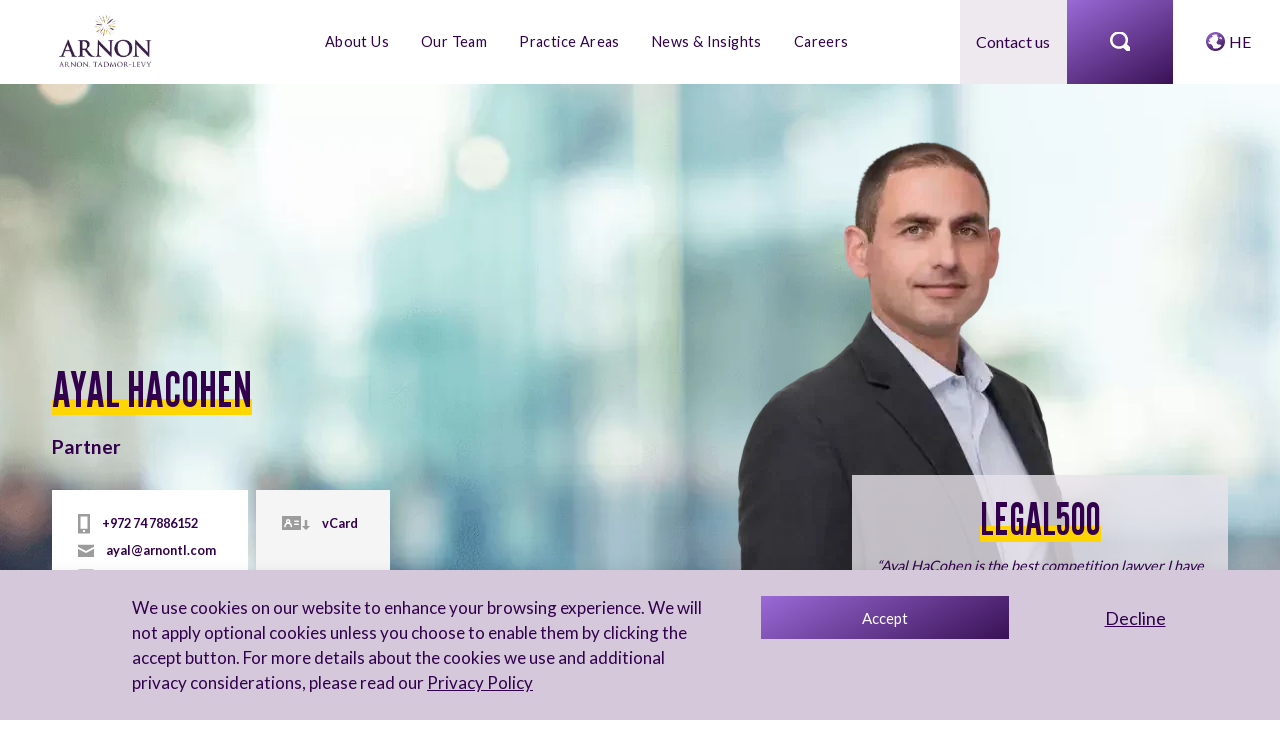

--- FILE ---
content_type: text/html; charset=UTF-8
request_url: https://arnontl.com/team/ayal-hacohen/
body_size: 21633
content:
<!DOCTYPE html>
<html lang="en-US">
<head>
	<meta charset="UTF-8">
	<meta name="viewport" content="width=device-width, initial-scale=1, shrink-to-fit=no">	

    <link rel="apple-touch-icon" data-spai-excluded="1" sizes="180x180" href="https://arnontl.com/wp-content/themes/arnon/assets/favicons/apple-touch-icon.png" data-spai-excluded="true">
    <link rel="icon" data-spai-excluded="1" type="image/png" sizes="32x32" href="https://arnontl.com/wp-content/themes/arnon/assets/favicons/favicon-32x32.png" data-spai-excluded="true">
    <link rel="icon" data-spai-excluded="1" type="image/png" sizes="16x16" href="https://arnontl.com/wp-content/themes/arnon/assets/favicons/favicon-16x16.png" data-spai-excluded="true">
    <link rel="manifest" href="https://arnontl.com/wp-content/themes/arnon/assets/favicons/site.webmanifest">
    <link rel="mask-icon" data-spai-excluded="1" href="https://arnontl.com/wp-content/themes/arnon/assets/favicons/safari-pinned-tab.svg" color="#5bbad5" data-spai-excluded="true">
    <meta name="msapplication-TileColor" content="#9f00a7">
    <meta name="theme-color" content="#ffffff">

	<meta name='robots' content='index, follow, max-image-preview:large, max-snippet:-1, max-video-preview:-1' />

	<!-- This site is optimized with the Yoast SEO plugin v26.8 - https://yoast.com/product/yoast-seo-wordpress/ -->
	<title>Ayal Hacohen | Arnon, Tadmor-Levy</title>
	<link rel="canonical" href="https://arnontl.com/team/ayal-hacohen/" />
	<meta property="og:locale" content="en_US" />
	<meta property="og:type" content="article" />
	<meta property="og:title" content="Ayal Hacohen | Arnon, Tadmor-Levy" />
	<meta property="og:url" content="https://arnontl.com/team/ayal-hacohen/" />
	<meta property="og:site_name" content="Arnon, Tadmor-Levy" />
	<meta property="article:modified_time" content="2025-08-25T12:02:16+00:00" />
	<meta property="og:image" content="https://arnontl.com/wp-content/uploads/2023/10/Ayal-Hacohen.png" />
	<meta property="og:image:width" content="800" />
	<meta property="og:image:height" content="800" />
	<meta property="og:image:type" content="image/png" />
	<meta name="twitter:card" content="summary_large_image" />
	<meta name="twitter:label1" content="Est. reading time" />
	<meta name="twitter:data1" content="1 minute" />
	<script type="application/ld+json" class="yoast-schema-graph">{"@context":"https://schema.org","@graph":[{"@type":"WebPage","@id":"https://arnontl.com/team/ayal-hacohen/","url":"https://arnontl.com/team/ayal-hacohen/","name":"Ayal Hacohen | Arnon, Tadmor-Levy","isPartOf":{"@id":"https://arnontl.com/#website"},"primaryImageOfPage":{"@id":"https://arnontl.com/team/ayal-hacohen/#primaryimage"},"image":{"@id":"https://arnontl.com/team/ayal-hacohen/#primaryimage"},"thumbnailUrl":"https://arnontl.com/wp-content/uploads/2023/10/Ayal-Hacohen.png","datePublished":"2023-10-01T10:09:33+00:00","dateModified":"2025-08-25T12:02:16+00:00","breadcrumb":{"@id":"https://arnontl.com/team/ayal-hacohen/#breadcrumb"},"inLanguage":"en-US","potentialAction":[{"@type":"ReadAction","target":["https://arnontl.com/team/ayal-hacohen/"]}]},{"@type":"ImageObject","inLanguage":"en-US","@id":"https://arnontl.com/team/ayal-hacohen/#primaryimage","url":"https://arnontl.com/wp-content/uploads/2023/10/Ayal-Hacohen.png","contentUrl":"https://arnontl.com/wp-content/uploads/2023/10/Ayal-Hacohen.png","width":800,"height":800,"caption":"Ayal Hacohen"},{"@type":"BreadcrumbList","@id":"https://arnontl.com/team/ayal-hacohen/#breadcrumb","itemListElement":[{"@type":"ListItem","position":1,"name":"בית","item":"https://arnontl.com/"},{"@type":"ListItem","position":2,"name":"Our Team","item":"https://arnontl.com/people/"},{"@type":"ListItem","position":3,"name":"Ayal Hacohen"}]},{"@type":"WebSite","@id":"https://arnontl.com/#website","url":"https://arnontl.com/","name":"Arnon,Tadmor-Levi","description":"","publisher":{"@id":"https://arnontl.com/#organization"},"potentialAction":[{"@type":"SearchAction","target":{"@type":"EntryPoint","urlTemplate":"https://arnontl.com/?s={search_term_string}"},"query-input":{"@type":"PropertyValueSpecification","valueRequired":true,"valueName":"search_term_string"}}],"inLanguage":"en-US"},{"@type":"Organization","@id":"https://arnontl.com/#organization","name":"Arnon,Tadmor-Levi","url":"https://arnontl.com/","logo":{"@type":"ImageObject","inLanguage":"en-US","@id":"https://arnontl.com/#/schema/logo/image/","url":"https://arnontl.com/wp-content/uploads/2023/07/ARNON-NEW-LOGO-ENGLISH-3.svg","contentUrl":"https://arnontl.com/wp-content/uploads/2023/07/ARNON-NEW-LOGO-ENGLISH-3.svg","width":1,"height":1,"caption":"Arnon,Tadmor-Levi"},"image":{"@id":"https://arnontl.com/#/schema/logo/image/"}}]}</script>
	<!-- / Yoast SEO plugin. -->


<link rel='dns-prefetch' href='//cdn.jsdelivr.net' />
<link rel='dns-prefetch' href='//unpkg.com' />
<link rel='dns-prefetch' href='//cdnjs.cloudflare.com' />
<link rel='dns-prefetch' href='//fonts.googleapis.com' />
<link rel="alternate" type="application/rss+xml" title="Arnon, Tadmor-Levy &raquo; Feed" href="https://arnontl.com/feed/" />
<link rel="alternate" type="application/rss+xml" title="Arnon, Tadmor-Levy &raquo; Comments Feed" href="https://arnontl.com/comments/feed/" />
<link rel="alternate" title="oEmbed (JSON)" type="application/json+oembed" href="https://arnontl.com/wp-json/oembed/1.0/embed?url=https%3A%2F%2Farnontl.com%2Fteam%2Fayal-hacohen%2F" />
<link rel="alternate" title="oEmbed (XML)" type="text/xml+oembed" href="https://arnontl.com/wp-json/oembed/1.0/embed?url=https%3A%2F%2Farnontl.com%2Fteam%2Fayal-hacohen%2F&#038;format=xml" />
<link rel="preconnect" href="https://fonts.googleapis.com">
<link rel="preconnect" href="https://fonts.gstatic.com" crossorigin>
<style id='wp-img-auto-sizes-contain-inline-css'>
img:is([sizes=auto i],[sizes^="auto," i]){contain-intrinsic-size:3000px 1500px}
/*# sourceURL=wp-img-auto-sizes-contain-inline-css */
</style>
<style id='wp-emoji-styles-inline-css'>

	img.wp-smiley, img.emoji {
		display: inline !important;
		border: none !important;
		box-shadow: none !important;
		height: 1em !important;
		width: 1em !important;
		margin: 0 0.07em !important;
		vertical-align: -0.1em !important;
		background: none !important;
		padding: 0 !important;
	}
/*# sourceURL=wp-emoji-styles-inline-css */
</style>
<link rel='stylesheet' id='wp-block-library-css' href='https://arnontl.com/wp-includes/css/dist/block-library/style.min.css?ver=7b920918290c0feed7435428b4e5a01c' media='all' />
<style id='wp-block-paragraph-inline-css'>
.is-small-text{font-size:.875em}.is-regular-text{font-size:1em}.is-large-text{font-size:2.25em}.is-larger-text{font-size:3em}.has-drop-cap:not(:focus):first-letter{float:left;font-size:8.4em;font-style:normal;font-weight:100;line-height:.68;margin:.05em .1em 0 0;text-transform:uppercase}body.rtl .has-drop-cap:not(:focus):first-letter{float:none;margin-left:.1em}p.has-drop-cap.has-background{overflow:hidden}:root :where(p.has-background){padding:1.25em 2.375em}:where(p.has-text-color:not(.has-link-color)) a{color:inherit}p.has-text-align-left[style*="writing-mode:vertical-lr"],p.has-text-align-right[style*="writing-mode:vertical-rl"]{rotate:180deg}
/*# sourceURL=https://arnontl.com/wp-includes/blocks/paragraph/style.min.css */
</style>
<style id='global-styles-inline-css'>
:root{--wp--preset--aspect-ratio--square: 1;--wp--preset--aspect-ratio--4-3: 4/3;--wp--preset--aspect-ratio--3-4: 3/4;--wp--preset--aspect-ratio--3-2: 3/2;--wp--preset--aspect-ratio--2-3: 2/3;--wp--preset--aspect-ratio--16-9: 16/9;--wp--preset--aspect-ratio--9-16: 9/16;--wp--preset--color--black: #000000;--wp--preset--color--cyan-bluish-gray: #abb8c3;--wp--preset--color--white: #ffffff;--wp--preset--color--pale-pink: #f78da7;--wp--preset--color--vivid-red: #cf2e2e;--wp--preset--color--luminous-vivid-orange: #ff6900;--wp--preset--color--luminous-vivid-amber: #fcb900;--wp--preset--color--light-green-cyan: #7bdcb5;--wp--preset--color--vivid-green-cyan: #00d084;--wp--preset--color--pale-cyan-blue: #8ed1fc;--wp--preset--color--vivid-cyan-blue: #0693e3;--wp--preset--color--vivid-purple: #9b51e0;--wp--preset--gradient--vivid-cyan-blue-to-vivid-purple: linear-gradient(135deg,rgb(6,147,227) 0%,rgb(155,81,224) 100%);--wp--preset--gradient--light-green-cyan-to-vivid-green-cyan: linear-gradient(135deg,rgb(122,220,180) 0%,rgb(0,208,130) 100%);--wp--preset--gradient--luminous-vivid-amber-to-luminous-vivid-orange: linear-gradient(135deg,rgb(252,185,0) 0%,rgb(255,105,0) 100%);--wp--preset--gradient--luminous-vivid-orange-to-vivid-red: linear-gradient(135deg,rgb(255,105,0) 0%,rgb(207,46,46) 100%);--wp--preset--gradient--very-light-gray-to-cyan-bluish-gray: linear-gradient(135deg,rgb(238,238,238) 0%,rgb(169,184,195) 100%);--wp--preset--gradient--cool-to-warm-spectrum: linear-gradient(135deg,rgb(74,234,220) 0%,rgb(151,120,209) 20%,rgb(207,42,186) 40%,rgb(238,44,130) 60%,rgb(251,105,98) 80%,rgb(254,248,76) 100%);--wp--preset--gradient--blush-light-purple: linear-gradient(135deg,rgb(255,206,236) 0%,rgb(152,150,240) 100%);--wp--preset--gradient--blush-bordeaux: linear-gradient(135deg,rgb(254,205,165) 0%,rgb(254,45,45) 50%,rgb(107,0,62) 100%);--wp--preset--gradient--luminous-dusk: linear-gradient(135deg,rgb(255,203,112) 0%,rgb(199,81,192) 50%,rgb(65,88,208) 100%);--wp--preset--gradient--pale-ocean: linear-gradient(135deg,rgb(255,245,203) 0%,rgb(182,227,212) 50%,rgb(51,167,181) 100%);--wp--preset--gradient--electric-grass: linear-gradient(135deg,rgb(202,248,128) 0%,rgb(113,206,126) 100%);--wp--preset--gradient--midnight: linear-gradient(135deg,rgb(2,3,129) 0%,rgb(40,116,252) 100%);--wp--preset--font-size--small: 13px;--wp--preset--font-size--medium: 20px;--wp--preset--font-size--large: 36px;--wp--preset--font-size--x-large: 42px;--wp--preset--spacing--20: 0.44rem;--wp--preset--spacing--30: 0.67rem;--wp--preset--spacing--40: 1rem;--wp--preset--spacing--50: 1.5rem;--wp--preset--spacing--60: 2.25rem;--wp--preset--spacing--70: 3.38rem;--wp--preset--spacing--80: 5.06rem;--wp--preset--shadow--natural: 6px 6px 9px rgba(0, 0, 0, 0.2);--wp--preset--shadow--deep: 12px 12px 50px rgba(0, 0, 0, 0.4);--wp--preset--shadow--sharp: 6px 6px 0px rgba(0, 0, 0, 0.2);--wp--preset--shadow--outlined: 6px 6px 0px -3px rgb(255, 255, 255), 6px 6px rgb(0, 0, 0);--wp--preset--shadow--crisp: 6px 6px 0px rgb(0, 0, 0);}:where(.is-layout-flex){gap: 0.5em;}:where(.is-layout-grid){gap: 0.5em;}body .is-layout-flex{display: flex;}.is-layout-flex{flex-wrap: wrap;align-items: center;}.is-layout-flex > :is(*, div){margin: 0;}body .is-layout-grid{display: grid;}.is-layout-grid > :is(*, div){margin: 0;}:where(.wp-block-columns.is-layout-flex){gap: 2em;}:where(.wp-block-columns.is-layout-grid){gap: 2em;}:where(.wp-block-post-template.is-layout-flex){gap: 1.25em;}:where(.wp-block-post-template.is-layout-grid){gap: 1.25em;}.has-black-color{color: var(--wp--preset--color--black) !important;}.has-cyan-bluish-gray-color{color: var(--wp--preset--color--cyan-bluish-gray) !important;}.has-white-color{color: var(--wp--preset--color--white) !important;}.has-pale-pink-color{color: var(--wp--preset--color--pale-pink) !important;}.has-vivid-red-color{color: var(--wp--preset--color--vivid-red) !important;}.has-luminous-vivid-orange-color{color: var(--wp--preset--color--luminous-vivid-orange) !important;}.has-luminous-vivid-amber-color{color: var(--wp--preset--color--luminous-vivid-amber) !important;}.has-light-green-cyan-color{color: var(--wp--preset--color--light-green-cyan) !important;}.has-vivid-green-cyan-color{color: var(--wp--preset--color--vivid-green-cyan) !important;}.has-pale-cyan-blue-color{color: var(--wp--preset--color--pale-cyan-blue) !important;}.has-vivid-cyan-blue-color{color: var(--wp--preset--color--vivid-cyan-blue) !important;}.has-vivid-purple-color{color: var(--wp--preset--color--vivid-purple) !important;}.has-black-background-color{background-color: var(--wp--preset--color--black) !important;}.has-cyan-bluish-gray-background-color{background-color: var(--wp--preset--color--cyan-bluish-gray) !important;}.has-white-background-color{background-color: var(--wp--preset--color--white) !important;}.has-pale-pink-background-color{background-color: var(--wp--preset--color--pale-pink) !important;}.has-vivid-red-background-color{background-color: var(--wp--preset--color--vivid-red) !important;}.has-luminous-vivid-orange-background-color{background-color: var(--wp--preset--color--luminous-vivid-orange) !important;}.has-luminous-vivid-amber-background-color{background-color: var(--wp--preset--color--luminous-vivid-amber) !important;}.has-light-green-cyan-background-color{background-color: var(--wp--preset--color--light-green-cyan) !important;}.has-vivid-green-cyan-background-color{background-color: var(--wp--preset--color--vivid-green-cyan) !important;}.has-pale-cyan-blue-background-color{background-color: var(--wp--preset--color--pale-cyan-blue) !important;}.has-vivid-cyan-blue-background-color{background-color: var(--wp--preset--color--vivid-cyan-blue) !important;}.has-vivid-purple-background-color{background-color: var(--wp--preset--color--vivid-purple) !important;}.has-black-border-color{border-color: var(--wp--preset--color--black) !important;}.has-cyan-bluish-gray-border-color{border-color: var(--wp--preset--color--cyan-bluish-gray) !important;}.has-white-border-color{border-color: var(--wp--preset--color--white) !important;}.has-pale-pink-border-color{border-color: var(--wp--preset--color--pale-pink) !important;}.has-vivid-red-border-color{border-color: var(--wp--preset--color--vivid-red) !important;}.has-luminous-vivid-orange-border-color{border-color: var(--wp--preset--color--luminous-vivid-orange) !important;}.has-luminous-vivid-amber-border-color{border-color: var(--wp--preset--color--luminous-vivid-amber) !important;}.has-light-green-cyan-border-color{border-color: var(--wp--preset--color--light-green-cyan) !important;}.has-vivid-green-cyan-border-color{border-color: var(--wp--preset--color--vivid-green-cyan) !important;}.has-pale-cyan-blue-border-color{border-color: var(--wp--preset--color--pale-cyan-blue) !important;}.has-vivid-cyan-blue-border-color{border-color: var(--wp--preset--color--vivid-cyan-blue) !important;}.has-vivid-purple-border-color{border-color: var(--wp--preset--color--vivid-purple) !important;}.has-vivid-cyan-blue-to-vivid-purple-gradient-background{background: var(--wp--preset--gradient--vivid-cyan-blue-to-vivid-purple) !important;}.has-light-green-cyan-to-vivid-green-cyan-gradient-background{background: var(--wp--preset--gradient--light-green-cyan-to-vivid-green-cyan) !important;}.has-luminous-vivid-amber-to-luminous-vivid-orange-gradient-background{background: var(--wp--preset--gradient--luminous-vivid-amber-to-luminous-vivid-orange) !important;}.has-luminous-vivid-orange-to-vivid-red-gradient-background{background: var(--wp--preset--gradient--luminous-vivid-orange-to-vivid-red) !important;}.has-very-light-gray-to-cyan-bluish-gray-gradient-background{background: var(--wp--preset--gradient--very-light-gray-to-cyan-bluish-gray) !important;}.has-cool-to-warm-spectrum-gradient-background{background: var(--wp--preset--gradient--cool-to-warm-spectrum) !important;}.has-blush-light-purple-gradient-background{background: var(--wp--preset--gradient--blush-light-purple) !important;}.has-blush-bordeaux-gradient-background{background: var(--wp--preset--gradient--blush-bordeaux) !important;}.has-luminous-dusk-gradient-background{background: var(--wp--preset--gradient--luminous-dusk) !important;}.has-pale-ocean-gradient-background{background: var(--wp--preset--gradient--pale-ocean) !important;}.has-electric-grass-gradient-background{background: var(--wp--preset--gradient--electric-grass) !important;}.has-midnight-gradient-background{background: var(--wp--preset--gradient--midnight) !important;}.has-small-font-size{font-size: var(--wp--preset--font-size--small) !important;}.has-medium-font-size{font-size: var(--wp--preset--font-size--medium) !important;}.has-large-font-size{font-size: var(--wp--preset--font-size--large) !important;}.has-x-large-font-size{font-size: var(--wp--preset--font-size--x-large) !important;}
/*# sourceURL=global-styles-inline-css */
</style>

<style id='classic-theme-styles-inline-css'>
/*! This file is auto-generated */
.wp-block-button__link{color:#fff;background-color:#32373c;border-radius:9999px;box-shadow:none;text-decoration:none;padding:calc(.667em + 2px) calc(1.333em + 2px);font-size:1.125em}.wp-block-file__button{background:#32373c;color:#fff;text-decoration:none}
/*# sourceURL=/wp-includes/css/classic-themes.min.css */
</style>
<link rel='stylesheet' id='cmplz-general-css' href='https://arnontl.com/wp-content/plugins/complianz-gdpr/assets/css/cookieblocker.min.css?ver=1765945849' media='all' />
<link rel='stylesheet' id='google-fonts-Lato-css' href='//fonts.googleapis.com/css2?family=Lato%3Awght%40300%3B400%3B700%3B900&#038;display=swap&#038;ver=1.0' media='all' />
<link rel='stylesheet' id='google-fonts-League-css' href='//fonts.googleapis.com/css2?family=League+Gothic&#038;display=swap%22&#038;ver=1.0' media='all' />
<link rel='stylesheet' id='bootstrap-style-css' href='//cdn.jsdelivr.net/npm/bootstrap@5.0.2/dist/css/bootstrap.min.css?ver=7b920918290c0feed7435428b4e5a01c' media='all' />
<link rel='stylesheet' id='Swiper-style-css' href='//unpkg.com/swiper/swiper-bundle.min.css?ver=7b920918290c0feed7435428b4e5a01c' media='all' />
<link rel='stylesheet' id='aos-css' href='https://unpkg.com/aos@2.3.1/dist/aos.css?ver=7b920918290c0feed7435428b4e5a01c' media='all' />
<link rel='stylesheet' id='main-style-css' href='https://arnontl.com/wp-content/themes/arnon/style.css?ver=7b920918290c0feed7435428b4e5a01c' media='all' />
<link rel='stylesheet' id='jvcf7_client_css-css' href='https://arnontl.com/wp-content/plugins/jquery-validation-for-contact-form-7/includes/assets/css/jvcf7_client.css?ver=5.4.2' media='all' />
<script id="wpml-cookie-js-extra">
var wpml_cookies = {"wp-wpml_current_language":{"value":"en","expires":1,"path":"/"}};
var wpml_cookies = {"wp-wpml_current_language":{"value":"en","expires":1,"path":"/"}};
//# sourceURL=wpml-cookie-js-extra
</script>
<script src="https://arnontl.com/wp-content/plugins/sitepress-multilingual-cms/res/js/cookies/language-cookie.js?ver=485900" id="wpml-cookie-js" defer data-wp-strategy="defer"></script>
<script src="https://arnontl.com/wp-includes/js/jquery/jquery.min.js?ver=3.7.1" id="jquery-core-js"></script>
<script src="https://arnontl.com/wp-includes/js/jquery/jquery-migrate.min.js?ver=3.4.1" id="jquery-migrate-js"></script>
<script src="//cdn.jsdelivr.net/npm/bootstrap@5.0.2/dist/js/bootstrap.bundle.min.js?ver=7b920918290c0feed7435428b4e5a01c" id="bootstrap-script-js"></script>
<script src="//unpkg.com/swiper/swiper-bundle.min.js?ver=7b920918290c0feed7435428b4e5a01c" id="Swiper-script-js"></script>
<script src="https://cdnjs.cloudflare.com/ajax/libs/aos/2.3.4/aos.js?ver=7b920918290c0feed7435428b4e5a01c" id="aos-script-js"></script>
<script id="main-script-js-extra">
var wp_vars = {"current_locale":"en_US"};
var lmAjax1 = {"ajaxurl":"https://arnontl.com/wp-admin/admin-ajax.php"};
//# sourceURL=main-script-js-extra
</script>
<script src="https://arnontl.com/wp-content/themes/arnon/script.js?ver=7b920918290c0feed7435428b4e5a01c" id="main-script-js"></script>
<link rel="https://api.w.org/" href="https://arnontl.com/wp-json/" /><link rel="alternate" title="JSON" type="application/json" href="https://arnontl.com/wp-json/wp/v2/team/858" /><link rel="EditURI" type="application/rsd+xml" title="RSD" href="https://arnontl.com/xmlrpc.php?rsd" />

<link rel='shortlink' href='https://arnontl.com/?p=858' />
<meta name="generator" content="WPML ver:4.8.5 stt:1,20;" />
<script>document.createElement( "picture" );if(!window.HTMLPictureElement && document.addEventListener) {window.addEventListener("DOMContentLoaded", function() {var s = document.createElement("script");s.src = "https://arnontl.com/wp-content/plugins/webp-express/js/picturefill.min.js";document.body.appendChild(s);});}</script>			<style>.cmplz-hidden {
					display: none !important;
				}</style>            <script type="text/javascript" id="spai_js" data-cfasync="false" data-spai-excluded="true">
                document.documentElement.className += " spai_has_js";
                (function(w, d){
                    var b = d.getElementsByTagName('head')[0];
                    var s = d.createElement("script");
                    var v = ("IntersectionObserver" in w) ? "" : "-compat";
                    s.async = true; // This includes the script as async.
                    s.src = "https://cdn.shortpixel.ai/assets/js/bundles/spai-lib-bg" + v
                        + ".1.1.min.js?v=3.11.1";
                    w.spaiDomain = "cdn.shortpixel.ai";
                    w.spaiData = {
                        version: "3.11.1",
                        key: "spai",
                        customKeys: [],
                        quality: "glossy",
                        convert: "webp",
                        lqip: false,
                                                rootMargin: "500px",
                        crop: true,
                        sizeBreakpoints: {"on":false,"base":50,"rate":10},
                        backgroundsMaxWidth: 1920,
                        resizeStyleBackgrounds: false,
                        nativeLazyLoad: false,
                        safeLazyBackgrounds: false,
                        asyncInitialParsing: true,
                        debug: false,
                        doSelectors: [],
                        exclusions: {"selectors":[],"urls":{"regex:\/\\\/\\\/([^\\\/]*\\.|)gravatar.com\\\/\/":{"lazy":0,"cdn":0,"resize":0,"lqip":0,"crop":-1},"path:\/favicons\/":{"lazy":0,"cdn":0,"resize":0,"lqip":0,"crop":-1},"path:\/wp-content\/themes\/":{"lazy":0,"cdn":0,"resize":0,"lqip":0,"crop":-1}}},
                        sizeFromImageSuffix: true,
                        ajax_url: "https://arnontl.com/wp-admin/admin-ajax.php"
                    };
                    b.appendChild(s);
                }(window, document));
            </script>
                <!-- Google Tag Manager -->
    <script>(function(w,d,s,l,i){w[l]=w[l]||[];w[l].push({'gtm.start':
    new Date().getTime(),event:'gtm.js'});var f=d.getElementsByTagName(s)[0],
    j=d.createElement(s),dl=l!='dataLayer'?'&l='+l:'';j.async=true;j.src=
    'https://www.googletagmanager.com/gtm.js?id='+i+dl;f.parentNode.insertBefore(j,f);
    })(window,document,'script','dataLayer','GTM-5TG5MZZ6');</script>
    <!-- End Google Tag Manager -->
<meta name="generator" content="WP Rocket 3.20.1.2" data-wpr-features="wpr_desktop" /><link href="https://cdn.shortpixel.ai" rel="preconnect" crossorigin></head>
<body data-cmplz=1 class="wp-singular team-template-default single single-team postid-858 wp-theme-arnon">
    <!-- Google Tag Manager (noscript) -->
    <noscript><iframe src="https://www.googletagmanager.com/ns.html?id=GTM-5TG5MZZ6"
    height="0" width="0" style="display:none;visibility:hidden"></iframe></noscript>
    <!-- End Google Tag Manager (noscript) -->
        <header data-rocket-location-hash="7d4c0b39657c929297674a1526c2b7f7" id="header-thm">
        <div data-rocket-location-hash="2ec8a884ec409727fa78c2b7bdefd976" class="container-fluid">
			<div data-rocket-location-hash="9d13dfa6a3ac48650ffe7556dffab591" class="row menu-row">
                
                <div class="col-2 logo">
                    <a href="https://arnontl.com/" aria-label="arnon logo">
                        <picture><source  srcset="https://cdn.shortpixel.ai/spai/q_glossy+ret_img+to_webp/arnontl.com/wp-content/uploads/2024/03/לוגו-אתר.webp" type="image/webp"><img class="logo-img webpexpress-processed" src="https://cdn.shortpixel.ai/spai/q_glossy+ret_img+to_webp/arnontl.com/wp-content/uploads/2024/03/לוגו-אתר.png" data-spai-egr="1" alt=""></picture>
                        <img class="logo-img-nav" src="https://cdn.shortpixel.ai/spai/ret_img/arnontl.com/wp-content/uploads/2023/10/ARNON_Logo-02.svg" data-spai-egr="1" alt="">
                    </a>
                </div>

                <div class="col-md-7 p-0 nav-wrap">
                    <div class="menu-header-wrap d-flex align-items-center h-100">
                        <ul id="menu-main-menu" class="main-menu nav-menu header-menu list-inline mx-auto"><li itemscope="itemscope" itemtype="https://www.schema.org/SiteNavigationElement" id="menu-item-84" class="menu-item menu-item-type-post_type menu-item-object-page menu-item-84 nav-item"><a title="About Us" href="https://arnontl.com/about/" class="nav-link">About Us</a></li>
<li itemscope="itemscope" itemtype="https://www.schema.org/SiteNavigationElement" id="menu-item-83" class="menu-item menu-item-type-post_type menu-item-object-page menu-item-83 nav-item"><a title="Our Team" href="https://arnontl.com/people/" class="nav-link">Our Team</a></li>
<li itemscope="itemscope" itemtype="https://www.schema.org/SiteNavigationElement" id="menu-item-252" class="menu-item menu-item-type-post_type menu-item-object-page menu-item-252 nav-item"><a title="Practice Areas" href="https://arnontl.com/our-services/" class="nav-link">Practice Areas</a></li>
<li itemscope="itemscope" itemtype="https://www.schema.org/SiteNavigationElement" id="menu-item-3303" class="menu-item menu-item-type-post_type menu-item-object-page menu-item-has-children dropdown menu-item-3303 nav-item"><a title="News &amp; Insights" href="https://arnontl.com/our-news/" aria-haspopup="true" aria-expanded="false" class="dropdown-toggle nav-link" id="menu-item-dropdown-3303" data-bs-toggle="dropdown">News &amp; Insights</a>
<ul class="dropdown-menu" aria-labelledby="menu-item-dropdown-3303" role="menu">
	<li itemscope="itemscope" itemtype="https://www.schema.org/SiteNavigationElement" id="menu-item-101" class="menu-item menu-item-type-post_type menu-item-object-page menu-item-101 nav-item"><a title="News and Insights" href="https://arnontl.com/our-news/" class="dropdown-item">News and Insights</a></li>
	<li itemscope="itemscope" itemtype="https://www.schema.org/SiteNavigationElement" id="menu-item-294" class="menu-item menu-item-type-post_type menu-item-object-page menu-item-294 nav-item"><a title="Events" href="https://arnontl.com/our-events/" class="dropdown-item">Events</a></li>
</ul>
</li>
<li itemscope="itemscope" itemtype="https://www.schema.org/SiteNavigationElement" id="menu-item-4996" class="menu-item menu-item-type-post_type menu-item-object-page menu-item-has-children dropdown menu-item-4996 nav-item"><a title="Careers" href="https://arnontl.com/lawyers/" aria-haspopup="true" aria-expanded="false" class="dropdown-toggle nav-link" id="menu-item-dropdown-4996" data-bs-toggle="dropdown">Careers</a>
<ul class="dropdown-menu" aria-labelledby="menu-item-dropdown-4996" role="menu">
	<li itemscope="itemscope" itemtype="https://www.schema.org/SiteNavigationElement" id="menu-item-4997" class="menu-item menu-item-type-post_type menu-item-object-page menu-item-4997 nav-item"><a title="Lawyers" href="https://arnontl.com/lawyers/" class="dropdown-item">Lawyers</a></li>
	<li itemscope="itemscope" itemtype="https://www.schema.org/SiteNavigationElement" id="menu-item-4995" class="menu-item menu-item-type-post_type menu-item-object-page menu-item-4995 nav-item"><a title="Interns" href="https://arnontl.com/interns/" class="dropdown-item">Interns</a></li>
	<li itemscope="itemscope" itemtype="https://www.schema.org/SiteNavigationElement" id="menu-item-4994" class="menu-item menu-item-type-post_type menu-item-object-page menu-item-4994 nav-item"><a title="Admin" href="https://arnontl.com/admin/" class="dropdown-item">Admin</a></li>
	<li itemscope="itemscope" itemtype="https://www.schema.org/SiteNavigationElement" id="menu-item-4993" class="menu-item menu-item-type-post_type menu-item-object-page menu-item-4993 nav-item"><a title="Alumni" href="https://arnontl.com/alumni/" class="dropdown-item">Alumni</a></li>
</ul>
</li>
</ul>                    </div>
                </div>
                
                <div class="col-md-3 p-0">
                    <div class="head-blcks">
                        <div class="blc-dv contact ">
                            <a class="contact" href="https://arnontl.com/contact-us/" >
                                Contact us                            </a>
                        </div>

                        <div class="blc-dv search toogle-main-search">
                            <span class="icn search-icon"></span>
                        </div>

                        <div class="blc-dv lang">
                            <span class="icn globe-icon"></span>
                            <span class="lng-elm"><a class="lang" href="https://arnontl.com/he/team/%d7%90%d7%99%d7%99%d7%9c-%d7%94%d7%9b%d7%94%d7%9f/">HE</a></span>                        </div>
                    </div>
                </div>
            </div>
        </div>
    </header>
    <div data-rocket-location-hash="dc89941c4937c336641a24e54e551edb" class="header-placeholder"></div>
    <main data-rocket-location-hash="107a853aa1d5d81c4d93f0489e6e1148" id="main-site">

        <div data-rocket-location-hash="63ac0054ae41cb1c00676160a87d547e" class="search-window">
            <section data-rocket-location-hash="59a7b41055aba58cd9d4cfc58402bd98" class="main-search-section bg-purple">
                <div class="operate">
                    <div class="close-search-window">
                        <span>
                            Close search                        </span>
                        <span class="icon icon-close"></span>
                    </div>
                </div>

                                <div class="search-body w-100 h-100">
                    <div class="d-flex align-items-center justify-content-center h-100">
                        <div class="search-any w-50 text-center">
                            <h2 class="h1 uppercase-text wht-txt title-league">Search anything</h2>
                            <div class="filter-search mx-auto my-4 pb-4">
    <div class="form-search search-primary">
        <form role="search" method="post" action="https://arnontl.com/search?live-search=">

            <div class="operate-input">
                <span class="circle-search icon-search">
                    <svg xmlns="http://www.w3.org/2000/svg" width="20" height="21" viewBox="0 0 24 25" fill="none">
                    <path d="M10.4058 0.0304387C4.66774 0.0304387 0 4.80932 0 10.684C0 16.5587 4.66774 21.3375 10.4058 21.3375C12.1599 21.3375 13.8843 20.9114 15.3411 20.0896C15.4578 20.2333 15.5872 20.3658 15.7276 20.4853L18.7007 23.5291C18.9752 23.8454 19.31 24.1009 19.6844 24.2799C20.0589 24.4589 20.4651 24.5576 20.8782 24.5701C21.2913 24.5825 21.7025 24.5084 22.0866 24.3523C22.4707 24.1961 22.8196 23.9613 23.1118 23.6621C23.404 23.3629 23.6334 23.0057 23.7859 22.6125C23.9384 22.2192 24.0108 21.7982 23.9987 21.3753C23.9865 20.9524 23.8901 20.5365 23.7152 20.1531C23.5404 19.7698 23.2908 19.427 22.9819 19.146L20.0089 16.1021C19.864 15.9538 19.7046 15.8212 19.5332 15.7064C20.3359 14.2149 20.8413 12.4799 20.8413 10.6536C20.8413 4.77888 16.1736 0 10.4355 0L10.4058 0.0304387ZM10.4058 3.07431C14.5384 3.07431 17.8385 6.45301 17.8385 10.684C17.8385 12.6929 17.125 14.5497 15.8763 15.9194C15.8465 15.9499 15.8168 15.9803 15.7871 16.0108C15.6466 16.1302 15.5173 16.2627 15.4006 16.4065C14.0924 17.624 12.3086 18.3241 10.3761 18.3241C6.24348 18.3241 2.94335 14.9454 2.94335 10.7144C2.94335 6.48345 6.24348 3.10475 10.3761 3.10475L10.4058 3.07431Z" fill="white"/>
                    </svg>
                </span>
                <span class="icon icon-close"></span>
            </div>
            <input 
                type="text" 
                id="live-search-primary" 
                data-type="" 
                data-tax="" 
                data-term="" 
                class="live-search" 
                name="live-search" 
                aria-describedby="input-help" 
                autocomplete="off" 
                placeholder="">

            <p id="input-help" class="form-help visually-hidden">Enter title.</p>
            
            <!-- // overall search route / link -->
            <div id="search-result-route"></div> 
            
            <!-- // autocompleate wrap -->
            <div id="autocomplete-suggestions"></div> 
            
            <!-- // filter select -->
            <div class="row selects-by">
                            </div>
        </form>
    </div>
</div>                        </div>
                    </div>
                </div>  
            </section>
        </div>
                <section data-rocket-location-hash="61c2550b046cd827055083985f540a23" class="breadcrumbs-wrap bg-light-grey">
            <nav class="breadcrumb m-0 p-0"><span><span><a href="https://arnontl.com/">בית</a></span> <img class="bread-delimeter" src="https://arnontl.com/wp-content/themes/arnon/assets/images/breadcrumb_delimeter.svg" alt="Separator" data-spai-target="src" data-spai-orig="https://arnontl.com/wp-content/themes/arnon/assets/images/breadcrumb_delimeter.svg" data-spai-exclude="nocdn"> <span><a href="https://arnontl.com/people/">Our Team</a></span> <img class="bread-delimeter" src="https://arnontl.com/wp-content/themes/arnon/assets/images/breadcrumb_delimeter.svg" alt="Separator" data-spai-target="src" data-spai-orig="https://arnontl.com/wp-content/themes/arnon/assets/images/breadcrumb_delimeter.svg" data-spai-exclude="nocdn"> <span class="breadcrumb_last" aria-current="page">Ayal Hacohen</span></span></nav>        </section>
        
	
<section  data-spai-bg-prepared="1" data-rocket-location-hash="c56bfd46de5fafd0095fb959e73fa32c" class="header-single-team pt-4 contentToPrint" style="background:url(https://cdn.shortpixel.ai/spai/ret_img/arnontl.com/wp-content/uploads/2023/07/PersonPage.webp )no-repeat center / cover;">
    <div data-rocket-location-hash="f117ee89930d3a249ddbfc02370ddefa" class="container">
        <div class="row">
            <div class="col-md-6 col-12 d-none d-sm-block">
                <div class="person-details">
                    <h1 class="section-title">
                        Ayal Hacohen                        <span class="trough-line"></span>
                    </h1> 
                    <h5 class="position-title fnt-bold">
                        Partner                    </h5> 
                    <!-- person-blocks start -->
                    <div class="person-blocks">
                        <div class="block person-contact">
                            <!-- phone -->
                                                            <div class="phone">
                                    <span class="icon">
                                        <svg xmlns="http://www.w3.org/2000/svg" width="12" height="20" viewBox="0 0 12 20" fill="none">
                                        <path d="M11.5449 0C11.8084 0 12 0.19518 12 0.463552V19.0788C12 19.3472 11.8084 19.5424 11.5449 19.5424H0.455064C0.19159 19.5424 -2.67029e-05 19.3472 -2.67029e-05 19.0788V0.463552C-2.67029e-05 0.19518 0.19159 0 0.455064 0L11.5449 0ZM9.60479 2.43975H2.41914V14.6385H9.60479V2.43975ZM6.01196 15.8584C5.3413 15.8584 4.81436 16.3951 4.81436 17.0782C4.81436 17.7614 5.3413 18.2981 6.01196 18.2981C6.68262 18.2981 7.20957 17.7614 7.20957 17.0782C7.20957 16.3951 6.68262 15.8584 6.01196 15.8584Z" fill="#9C9C9C"/>
                                        </svg>
                                    </span>
                                    <span class="val">
                                        <a class="nounder" href="tel:+972 74 7886152" aria-label="tel">+972 74 7886152</a>
                                    </span>
                                </div>
                            
                            <!-- email -->
                                                            <div class="email">
                                    <span class="icon">
                                        <svg xmlns="http://www.w3.org/2000/svg" width="16" height="14" viewBox="0 0 16 14" fill="none">
                                        <path d="M0 0.836914V2.8741L8 6.94847L16 2.8741V0.836914H0ZM0 4.91129V13.06H16V4.91129L8 8.98566L0 4.91129Z" fill="#9C9C9C"/>
                                        </svg>
                                    </span>
                                    <span class="val">
                                        <a class="" href="mailto:ayal@arnontl.com  " aria-label="mailto" >ayal@arnontl.com  </a>
                                    </span>
                                </div>
                            
                            <!-- linkedin -->
                                                            <div class="linkedin">
                                    <span class="icon">
                                        <svg xmlns="http://www.w3.org/2000/svg" width="16" height="17" viewBox="0 0 16 17" fill="none">
                                        <path d="M14.8156 0.524414H1.18125C0.528125 0.524414 0 1.04963 0 1.69898V15.6442C0 16.2935 0.528125 16.8219 1.18125 16.8219H14.8156C15.4688 16.8219 16 16.2935 16 15.6473V1.69898C16 1.04963 15.4688 0.524414 14.8156 0.524414ZM4.74687 14.4123H2.37188V6.63279H4.74687V14.4123ZM3.55938 5.57282C2.79688 5.57282 2.18125 4.94574 2.18125 4.17225C2.18125 3.39876 2.79688 2.77169 3.55938 2.77169C4.31875 2.77169 4.93437 3.39876 4.93437 4.17225C4.93437 4.94256 4.31875 5.57282 3.55938 5.57282ZM13.6344 14.4123H11.2625V10.6308C11.2625 9.72995 11.2469 8.56812 10.0281 8.56812C8.79375 8.56812 8.60625 9.5517 8.60625 10.5671V14.4123H6.2375V6.63279H8.5125V7.69595H8.54375C8.85938 7.08479 9.63438 6.43862 10.7875 6.43862C13.1906 6.43862 13.6344 8.04927 13.6344 10.1438V14.4123Z" fill="#9C9C9C"/>
                                        </svg>
                                    </span>
                                    <span class="val">
                                        <a class="" href="https://www.linkedin.com/in/ayal-hacohen-7ba8713/" target="_blank" aria-label="Linkedin profile">Linkedin profile</a>
                                    </span>
                                </div>
                            
                        </div>
                        <div class="block person-files">

                            <!-- <div id="print" class="pdf">
                                <span class="icon">
                                    <svg xmlns="http://www.w3.org/2000/svg" width="27" height="20" viewBox="0 0 27 20" fill="none">
                                    <path d="M0 0V19.7711H16.9839V7.84836H9.27882V0H0ZM10.5 0.20892V6.60449H16.7788L10.5 0.20892Z" fill="#9C9C9C"/>
                                    <path d="M5.17508 14.7713C5.96072 12.6139 6.46048 10.4178 6.74631 9.16202C7.13915 7.4361 5.18263 7.04643 5.56785 9.16207C5.96067 11.3195 9.31119 13.9084 10.6745 14.7713C11.8673 15.5263 12.9371 14.3226 10.6745 13.9084C8.31762 13.4769 5.04997 15.4197 3.59262 16.4973C2.42534 17.3603 3.21094 18.2233 3.99659 17.3603C4.6251 16.6699 4.9132 15.3466 5.17508 14.7713Z" stroke="white" stroke-width="1.5"/>
                                    <path d="M21.6667 8.14893V14.2605H19L23 18.3349L27 14.2605H24.3333V8.14893H21.6667Z" fill="#9C9C9C"/>
                                    </svg>
                                </span>
                                <span class="val">
                                    <abbr id="print" class="nounder">
                                        PDF
                                    </abbr> 
                                </span>
                            </div> -->

                            
                            <div class="vcard">
                                <span class="icon">
                                    <svg xmlns="http://www.w3.org/2000/svg" width="28" height="15" viewBox="0 0 28 15" fill="none">
                                    <rect width="19" height="14" fill="#9C9C9C"/>
                                    <line x1="12.75" y1="5.25" x2="16.25" y2="5.25" stroke="white" stroke-width="1.5" stroke-linecap="round"/>
                                    <line x1="12.75" y1="8.25" x2="16.25" y2="8.25" stroke="white" stroke-width="1.5" stroke-linecap="round"/>
                                    <path d="M7.66795 5.32389C7.66795 6.21377 6.97267 6.89778 6.16045 6.89778C5.34823 6.89778 4.65295 6.21377 4.65295 5.32389C4.65295 4.43401 5.34823 3.75 6.16045 3.75C6.97267 3.75 7.66795 4.43401 7.66795 5.32389Z" stroke="white" stroke-width="1.5"/>
                                    <path d="M9.32099 10.5295C9.32099 8.68134 7.90599 7.18311 6.16049 7.18311C4.415 7.18311 3 8.68134 3 10.5295" stroke="white" stroke-width="1.5" stroke-linecap="round"/>
                                    <path d="M22.6667 4V10.1116H20L24 14.1859L28 10.1116H25.3333V4H22.6667Z" fill="#9C9C9C"/>
                                    </svg>
                                </span>
                                <span class="val">
                                                                            <a id="vcard" class="nounder" href="https://arnontl.com/generate-vcard?email=ayal@arnontl.com  " aria-label="vcard" target="_blank">
                                            vCard
                                        </a> 
                                                                    </span>
                            </div>

                        </div>
                    </div>
                    <!-- person-blocks end -->
                    <div class="color-line"></div>
                </div>
            </div>
            <div class="col-md-6 col-12">
                <picture>
                    <source  srcset="https://cdn.shortpixel.ai/spai/q_glossy+ret_img+to_webp/arnontl.com/wp-content/uploads/2023/10/Ayal-Hacohen-548x527.webp" type="image/webp">
                    <source  srcset="https://cdn.shortpixel.ai/spai/q_glossy+ret_img+to_webp/arnontl.com/wp-content/uploads/2023/10/Ayal-Hacohen-548x527.png" type="image/png">
                    <img class="" src="https://cdn.shortpixel.ai/spai/ret_img/arnontl.com/wp-content/uploads/2023/10/Ayal-Hacohen-548x527.webp" data-spai-egr="1" alt="Ayal Hacohen">
                </picture>
            </div>
        </div>
    </div>
</section>

<main data-rocket-location-hash="464fa932360c2d4d177191696bd87660" id="content-wrapper" class="main-content contentToPrint">
    <section data-rocket-location-hash="57dab49a514cf44b3f54b582da850713" class="person-content  pad-segment-tp">
        <div data-rocket-location-hash="f9357140ee36883ea6064de5d7279a99" class="container">
            <div class="row">

                <div class="col-md-7 scroll-distance">
                    <!-- expertise -->
                                            <div class="expertise segment-content">
                            <h2 class="section-title"> 
                                Expertise                                <span class="trough-line"></span>
                            </h2>
                            
<div class="expertise-sectors">
    <!-- //relations -->
            <a href="https://arnontl.com/services/competition-antitrust/" class="expertise-block" area-label="Competition/Antitrust">
            <span class="mb-3 d-inline-block  practices">
                Competition/Antitrust            </span> 
        </a>
                
    <!-- //repeater -->
    </div>                        </div>
                    
                    <!-- bio -->
                                            <div class="bio segment-content start-scroll">
                            <h2 class="section-title"> 
                                Bio                                <span class="trough-line"></span>
                            </h2>
                            <div class="content-container editor-content">
    <div class="start-content  fade-block">
        <p>Ayal HaCohen is a partner in the firm’s Competition/Antitrust Department, regularly assisting domestic and multinational companies in all areas of antitrust law. Having steered many filings of giant transactions to antitrust clearance, Ayal has vast experience in merger control. He also represents clients with respect to joint ventures, restrictive arrangements and matters relating to monopolies and abuse of dominant position.</p>
<p>Ayal has special expertise in working with large, multinational corporations on complex merger-control cases, and representing clients in merger-control proceedings related to M&amp;A and joint venture transactions. Another area of special expertise is the tech industry, where he advises large platforms as well as local players. Ayal also provides competition law advice regarding the ongoing matters and ventures of major companies, including in connection with other regulated industries, such as health and pharma, environmental protection, gas and oil, food and retail, and advises clients on implementing antitrust compliance programs, representing them in proceedings regarding price control and freedom of information.</p>
    </div>

            <div class="read-more-content">
            </p>
<p>Ayal is listed as a Next Generation Partner by the <a href="https://www.legal500.com/rankings/ranking/c-israel/competitionantitrust/12261-arnon-tadmor-levy" target="_blank" rel="noopener">Legal 500</a> and ranked by <a href="https://www.lexology.com/firms/arnon-tadmor-levy/ayal_hacohen" target="_blank" rel="noopener">Who’s Who Legal</a>: Competition – Future Leaders.</p>
        </div>
        <div class="text-center">
            <a href="#" class="read-more-link link-btn btn-bg-white"> Read More </a>
        </div>
    
    </div>                         </div>
                    
                    <!-- experiences -->
                                            <div class="experiences segment-content">
                            <h2 class="section-title"> 
                                EXPERIENCE HIGHLIGHTS                                <span class="trough-line"></span>
                            </h2>
                            <div class="content-container editor-content">
    <div class="start-content ">
        <ul>
<li>Represented a leading beverage company before the Israel Competition Authority in a request to approve a distribution agreement with a competitor.</li>
<li>Represented a leading global agriculture equipment company before the Israel Competition Authority with respect to its merger with another leading global competitor in a concentrated local market.</li>
<li>Represented a global tech giant in receiving Israeli clearance for its acquisition of another tech giant, in a transaction valued at approximately $70 billion.</li>
<li>Represented two global shipping equipment leaders in receiving Israeli clearance for their cross-border merger, in a transaction valued approximately $5 billion.</li>
<li>Represented a renowned international platform in proceedings to formalize an arrangement with the Israel Competition Authority regarding the presentation of businesses on the platform.</li>
<li>Represented a renowned international platform in proceedings to approve a class action regarding agreements between the platform and businesses.</li>
<li>Represented a recognized consumer products company in proceedings to approve a class action concerning intervention in parallel imports.</li>
</ul>
    </div>

    
    </div>                         </div>
                    
                    <!-- recognition_group -->
                                            <div class="recognition segment-content">
                            <h2 class="section-title"> 
                                Recognition                                <span class="trough-line"></span>
                            </h2>
                            <div class="">
    </div>

<div class="swiper recognitionSwiper">
    <div class="swiper-wrapper">

        <!-- //relations -->
                <!-- //repeater -->
        
                <div class="swiper-slide">
                    <div class="img text-center">
                        <picture>
                            <source  srcset="https://cdn.shortpixel.ai/spai/q_glossy+ret_img+to_webp/arnontl.com/wp-content/uploads/2023/10/EMEA_Next_generation_partner_2025-1.webp" type="image/webp">
                            <source  srcset="https://cdn.shortpixel.ai/spai/q_glossy+ret_img+to_webp/arnontl.com/wp-content/uploads/2023/10/EMEA_Next_generation_partner_2025-1.webp" type="image/png">
                            <img src="https://cdn.shortpixel.ai/spai/ret_img/arnontl.com/wp-content/uploads/2023/10/EMEA_Next_generation_partner_2025-1.webp" data-spai-egr="1" alt="">
                        </picture>
                    </div>
                                            <div class="recognition-excerpt-wrap">
                            <span class="toogle-excerpt toogle-internal"></span>
                            <div class="recognition-excerpt">
                                Competition/Antitrust                            </div>
                        </div>
                                    </div>
            
                <div class="swiper-slide">
                    <div class="img text-center">
                        <picture>
                            <source  srcset="https://cdn.shortpixel.ai/spai/q_glossy+ret_img+to_webp/arnontl.com/wp-content/uploads/2024/03/EMEA_Next_generation_partner_2024-272x300_resized.webp" type="image/webp">
                            <source  srcset="https://cdn.shortpixel.ai/spai/q_glossy+ret_img+to_webp/arnontl.com/wp-content/uploads/2024/03/EMEA_Next_generation_partner_2024-272x300_resized.png" type="image/png">
                            <img src="https://cdn.shortpixel.ai/spai/ret_img/arnontl.com/wp-content/uploads/2024/03/EMEA_Next_generation_partner_2024-272x300_resized.webp" data-spai-egr="1" alt="">
                        </picture>
                    </div>
                                            <div class="recognition-excerpt-wrap">
                            <span class="toogle-excerpt toogle-internal"></span>
                            <div class="recognition-excerpt">
                                Competition/Antitrust                            </div>
                        </div>
                                    </div>
            
                <div class="swiper-slide">
                    <div class="img text-center">
                        <picture>
                            <source  srcset="https://cdn.shortpixel.ai/spai/q_glossy+ret_img+to_webp/arnontl.com/wp-content/uploads/2023/10/WWL.webp" type="image/webp">
                            <source  srcset="https://cdn.shortpixel.ai/spai/q_glossy+ret_img+to_webp/arnontl.com/wp-content/uploads/2023/10/WWL.jpg" type="image/png">
                            <img src="https://cdn.shortpixel.ai/spai/ret_img/arnontl.com/wp-content/uploads/2023/10/WWL.webp" data-spai-egr="1" alt="">
                        </picture>
                    </div>
                                            <div class="recognition-excerpt-wrap">
                            <span class="toogle-excerpt toogle-internal"></span>
                            <div class="recognition-excerpt">
                                Future Leaders 2025:  Competition
Future Leaders 2024:  Competition
Future Leader 2023: Competition/Antitrust                            </div>
                        </div>
                                    </div>
            
                <div class="swiper-slide">
                    <div class="img text-center">
                        <picture>
                            <source  srcset="https://cdn.shortpixel.ai/spai/q_glossy+ret_img+to_webp/arnontl.com/wp-content/uploads/2023/10/emea-next-generation-partner-2023.webp" type="image/webp">
                            <source  srcset="https://cdn.shortpixel.ai/spai/q_glossy+ret_img+to_webp/arnontl.com/wp-content/uploads/2023/10/emea-next-generation-partner-2023.jpg" type="image/png">
                            <img src="https://cdn.shortpixel.ai/spai/ret_img/arnontl.com/wp-content/uploads/2023/10/emea-next-generation-partner-2023.webp" data-spai-egr="1" alt="Legal500 Next Generation Partner">
                        </picture>
                    </div>
                                            <div class="recognition-excerpt-wrap">
                            <span class="toogle-excerpt toogle-internal"></span>
                            <div class="recognition-excerpt">
                                Next Generation Partner - Competition/Antitrust                            </div>
                        </div>
                                    </div>
                            </div>
    <!-- <div class="swiper-pagination"></div> -->
    <!-- If we need navigation buttons -->
    <div class="swiper-button-prev"></div>
    <div class="swiper-button-next"></div>
</div>                        </div>
                                    </div>

                <div class="col-md-4 offset-md-1">
                    <div class="professional-details  pad-segment-tp">
                        <div class="top-rank-wrap">
                            <!-- top rank segment -->
                                                            <div class="tr-segment">
                                    <h2 class="section-title">
                                        Legal500                                        <span class="trough-line"></span>
                                    </h2>
                                    <div>
                                        <p><em>&#8220;Ayal HaCohen is the best competition lawyer I have ever worked with &#8211; professional, always pleasant to work with, available at all times of the day, motivated, and works hard for the client. Exceptional!&#8221;</em></p>
                                    </div>
                                </div>
                                                    </div> 

                        <!-- key_aspects -->
                        <div id="pin-scroll" class="aspects-wrap scroll-elem">
                                                                <div class="aspect-block pin-block-1">
                                        <h6 class="h6-title">
                                            Education                                        </h6>
                                                                                        <div class="row-aspect d-flex">
                                                                                                            <span>2011</span>
                                                     

                                                                                                            <span class="txt">The Hebrew University of Jerusalem (in collaboration with Georgetown University) | LLM</span>
                                                     
                                                </div>
                                                                                            <div class="row-aspect d-flex">
                                                                                                            <span>2009</span>
                                                     

                                                                                                            <span class="txt">The Hebrew University of Jerusalem | LLB</span>
                                                     
                                                </div>
                                                                                            <div class="row-aspect d-flex">
                                                                                                            <span>2009</span>
                                                     

                                                                                                            <span class="txt">The Hebrew University of Jerusalem | BA (Economics)</span>
                                                     
                                                </div>
                                                                                                                        </div>
                                                                    <div class="aspect-block pin-block-2">
                                        <h6 class="h6-title">
                                            Admission                                        </h6>
                                                                                        <div class="row-aspect d-flex">
                                                                                                            <span>2009</span>
                                                     

                                                                                                            <span class="txt">Israel</span>
                                                     
                                                </div>
                                                                                                                        </div>
                                                        </div>

                    </div>
                </div>  

            </div>   
            
            <!-- RELATED MEDIA ROW -->
            <div class="row">
                <div class="col-12">

                                            
                                                    <div class="news-media segment-content">
                                <h2 class="section-title"> 
                                    NEWS                                    <span class="trough-line"></span>
                                </h2>

                                <div class="row news-media-row">
                                                                                <div class="col-md-6 mb-4">
                                                <a class="post-link" href="https://arnontl.com/news/major-defense-tech-acquisition-kratos-to-acquire-orbit-for-356m/">
                                                    <div class="title-text-block">
                                                        <h5 class="title thm-title">Major Defense Tech Acquisition: Kratos to Acquire Orbit for $356M</h5>
                                                        <div class="text">
                                                            Major Defense Tech Acquisition: Kratos to Acquire Orbit for $356M
                                                        </div>
                                                        <span class="read-link"> 
                                                            Read more                                                            <span class="arrow"></span>
                                                        </span>
                                                    </div>
                                                </a>
                                            </div>
                                                                                    <div class="col-md-6 mb-4">
                                                <a class="post-link" href="https://arnontl.com/news/the-second-largest-exit-in-israeli-history-cyberark-acquired-for-25-billion/">
                                                    <div class="title-text-block">
                                                        <h5 class="title thm-title">The Second-Largest Exit in Israeli History: CyberArk Acquired for $25 Billion</h5>
                                                        <div class="text">
                                                            The Second-Largest Exit in Israeli History: CyberArk Acquired for $25 Billion
                                                        </div>
                                                        <span class="read-link"> 
                                                            Read more                                                            <span class="arrow"></span>
                                                        </span>
                                                    </div>
                                                </a>
                                            </div>
                                                                                    <div class="col-md-6 mb-4">
                                                <a class="post-link" href="https://arnontl.com/news/representing-morning-in-its-sale-to-the-teamsystem-group/">
                                                    <div class="title-text-block">
                                                        <h5 class="title thm-title">Representing Morning in its Sale to the TeamSystem Group</h5>
                                                        <div class="text">
                                                            We are proud to have represented  Morning (Green Invoice Ltd.) in the sale of 80% [&hellip;]                                                        </div>
                                                        <span class="read-link"> 
                                                            Read more                                                            <span class="arrow"></span>
                                                        </span>
                                                    </div>
                                                </a>
                                            </div>
                                                                                    <div class="col-md-6 mb-4">
                                                <a class="post-link" href="https://arnontl.com/news/tenable-acquires-israeli-startup-apex-security-for-105m/">
                                                    <div class="title-text-block">
                                                        <h5 class="title thm-title">Tenable Acquires Israeli Startup Apex Security for $105M</h5>
                                                        <div class="text">
                                                            We are proud to once again have represented leading cybersecurity company Tenable in its acquisition [&hellip;]                                                        </div>
                                                        <span class="read-link"> 
                                                            Read more                                                            <span class="arrow"></span>
                                                        </span>
                                                    </div>
                                                </a>
                                            </div>
                                        
                                    <div class="col-12 text-center">
                                        <div class="d-inline-block">
                                            <a href="https://arnontl.com/our-news/?contributor=858" class="link-btn btn-bg-white"> To all related media<span class="arrow"></span> </a>
                                        </div>
                                    </div>
                                </div>
                            </div>
                                                    <div class="news-media segment-content">
                                <h2 class="section-title"> 
                                    INSIGHTS                                    <span class="trough-line"></span>
                                </h2>
                                <div class="row news-media-row">
                                                                            <div class="col-md-6 mb-4">
                                            <a class="post-link" href="https://arnontl.com/news/supreme-court-sends-a-clear-and-deterrent-message-regarding-punishmen-for-cartel-offenses/">
                                                <div class="title-text-block">
                                                    <h5 class="title thm-title">Supreme Court Sends a Clear and Deterrent Message Regarding Punishment for Cartel Offenses</h5>
                                                    <div class="text">
                                                        On September 1, 2025, the Supreme Court (Justice Kabub) delivered its ruling in the appeal [&hellip;]                                                    </div>
                                                    <span class="read-link"> 
                                                        Read more                                                        <span class="arrow"></span>
                                                    </span>
                                                </div>
                                            </a>
                                        </div>
                                                                            <div class="col-md-6 mb-4">
                                            <a class="post-link" href="https://arnontl.com/news/merger-control-laws-and-regulations-2025-global-legal-insights/">
                                                <div class="title-text-block">
                                                    <h5 class="title thm-title">Merger Control Laws and Regulations 2025 | Global Legal Insights</h5>
                                                    <div class="text">
                                                        Merger Control Laws and Regulations 2024 | Global Legal Insights                                                    </div>
                                                    <span class="read-link"> 
                                                        Read more                                                        <span class="arrow"></span>
                                                    </span>
                                                </div>
                                            </a>
                                        </div>
                                                                            <div class="col-md-6 mb-4">
                                            <a class="post-link" href="https://arnontl.com/news/merger-control-laws-and-regulations-2024-global-legal-insights/">
                                                <div class="title-text-block">
                                                    <h5 class="title thm-title">Merger Control Laws and Regulations 2024 | Global Legal Insights</h5>
                                                    <div class="text">
                                                        Merger Control Laws and Regulations 2024 | Global Legal Insights                                                    </div>
                                                    <span class="read-link"> 
                                                        Read more                                                        <span class="arrow"></span>
                                                    </span>
                                                </div>
                                            </a>
                                        </div>
                                    
                                    <!-- <div class="col-12 text-center">
                                        <div class="d-inline-block">
                                            <a href="https://arnontl.com/?page_id=286?contributor=858" class="link-btn btn-bg-white"> To all related insights<span class="arrow"></span> </a>
                                        </div>
                                    </div> -->
                                </div>

                            </div>
                                            
                </div>
            </div>

             
            <section id="contact-us" class="card-section"> 
                <div id="contact"  class="contact segment-content">
                    <div class="contact-card brd-grey person-card">
                        <div class="row"> 
                            <div class="col-md-8 pos-rel">
                                <div class="row h-100">
                                    <div class="col-md-4">
                                        <div class="pos-rel m-2">
                                            <div class="person-image">
                                                <picture>
                                                    <source  srcset="https://cdn.shortpixel.ai/spai/q_glossy+ret_img+to_webp/arnontl.com/wp-content/uploads/2023/10/Ayal-Hacohen-548x527.webp" type="image/webp">
                                                    <source  srcset="https://cdn.shortpixel.ai/spai/q_glossy+ret_img+to_webp/arnontl.com/wp-content/uploads/2023/10/Ayal-Hacohen-548x527.png" type="image/png">
                                                    <img class="rounded-circle" src="https://cdn.shortpixel.ai/spai/ret_img/arnontl.com/wp-content/uploads/2023/10/Ayal-Hacohen-548x527.webp" data-spai-egr="1" alt="Ayal Hacohen">
                                                </picture>
                                            </div>
                                            <div class="cirqle-grey-bg"></div>
                                        </div>
                                    </div>
                                    <div class="col-8">
                                        <div class="row align-items-center h-100">
                                            <div class="col-12 person-contact">
                                                <div class="row contact-info">
                                                    <div class="col-12">
                                                        <h2 class="thm-title title-league fnt-regular"> Ayal Hacohen</h2>
                                                        <h5 class="thm-title">Partner</h5>
                                                    </div>
                                                </div>

                                                <div class="row mt-3">
                                                    <div class="col-6">
                                                        <!-- phone -->
                                                                                                                    <div class="phone">
                                                                <span class="icon">
                                                                    <svg xmlns="http://www.w3.org/2000/svg" width="12" height="20" viewBox="0 0 12 20" fill="none">
                                                                    <path d="M11.5449 0C11.8084 0 12 0.19518 12 0.463552V19.0788C12 19.3472 11.8084 19.5424 11.5449 19.5424H0.455064C0.19159 19.5424 -2.67029e-05 19.3472 -2.67029e-05 19.0788V0.463552C-2.67029e-05 0.19518 0.19159 0 0.455064 0L11.5449 0ZM9.60479 2.43975H2.41914V14.6385H9.60479V2.43975ZM6.01196 15.8584C5.3413 15.8584 4.81436 16.3951 4.81436 17.0782C4.81436 17.7614 5.3413 18.2981 6.01196 18.2981C6.68262 18.2981 7.20957 17.7614 7.20957 17.0782C7.20957 16.3951 6.68262 15.8584 6.01196 15.8584Z" fill="#9C9C9C"/>
                                                                    </svg>
                                                                </span>
                                                                <span class="val">
                                                                    <a class="nounder" href="tel:+972 74 7886152" aria-label="tel">+972 74 7886152</a>
                                                                </span>
                                                            </div>
                                                        
                                                        <!-- email -->
                                                                                                                    <div class="email">
                                                                <span class="icon">
                                                                    <svg xmlns="http://www.w3.org/2000/svg" width="16" height="14" viewBox="0 0 16 14" fill="none">
                                                                    <path d="M0 0.836914V2.8741L8 6.94847L16 2.8741V0.836914H0ZM0 4.91129V13.06H16V4.91129L8 8.98566L0 4.91129Z" fill="#9C9C9C"/>
                                                                    </svg>
                                                                </span>
                                                                <span class="val">
                                                                    <a class="" href="mailto:ayal@arnontl.com  " aria-label="mailto" >ayal@arnontl.com  </a>
                                                                </span>
                                                            </div>
                                                                                                            </div>  
                                                    <div class="col-6">
                                                        <div class="office-info thm-title sm-txt">
                                                            132 Begin Road, Azrieli Center, Tel Aviv 6702101, Israel                                                        </div>
                                                    </div>
                                                </div>
                                            </div>
                                        </div>
                                    </div>
                                </div>
                            </div>
                            <div class="col-md-4">
                                <div class="img-wrap1">
                                    <img class="" src="https://cdn.shortpixel.ai/spai/ret_img/arnontl.com/wp-content/uploads/2023/09/tel-aviv.webp" data-spai-egr="1" alt="Ayal Hacohen">
                                </div>
                            </div>
                        </div>
                    </div>
                </div> 
            </section>
        </div>
    </section>   
</main> <!-- #content-wrapper -->
</main>
<footer data-rocket-location-hash="cb6c57b31591a23e4983968b497a8eb7" id="footer" class="footer footer-container">
    <div data-rocket-location-hash="940bc7aa1166fa54ac739acbc0a4f15a" class="scroll-page-up">
        <span class="cirqle-arrow-btn large">
            <i class="vector-up"></i>
        </span>
    </div>
    <div data-rocket-location-hash="05610627740ce3e99e3ef86af7c4035e" class="footer-top">
        <div class="container">
            <div class="row footer-top-row">
                <div class="col-md-2 col-5 mx-auto footer-logo-wrap">
                    <a href="https://arnontl.com/">
                        <picture><source  srcset="https://cdn.shortpixel.ai/spai/q_glossy+ret_img+to_webp/arnontl.com/wp-content/uploads/2024/03/לוגו-אתר.webp" type="image/webp"><img src="https://cdn.shortpixel.ai/spai/q_glossy+ret_img+to_webp/arnontl.com/wp-content/uploads/2024/03/לוגו-אתר.png" data-spai-egr="1" alt="" class="webpexpress-processed"></picture>
                    </a>
                </div>
                <div class="col-md-6 col-12">
                    <ul id="menu-footer-menu-1" class="nav-menu footer-menu"><li id="menu-item-179" class="menu-item menu-item-type-post_type menu-item-object-page menu-item-179"><a href="https://arnontl.com/people/">Our Team</a></li>
<li id="menu-item-180" class="menu-item menu-item-type-post_type menu-item-object-page menu-item-180"><a href="https://arnontl.com/about/">About Us</a></li>
<li id="menu-item-181" class="menu-item menu-item-type-post_type menu-item-object-page menu-item-181"><a href="https://arnontl.com/contact-us/">Contact Us</a></li>
</ul>                                                        </div>
                <div class="col-md-4 col-12">
                    <div class="social-contact">
                        <span>Contact us</span>
                        <span>
                            <ul class="social_contacts"><li><a href="mailto:info@arnontl.com" target="_blank"><span><img src="https://cdn.shortpixel.ai/spai/ret_img/arnontl.com/wp-content/uploads/2023/07/Vector-1.svg" data-spai-egr="1" alt=""></span></a></li><li><a href="https://www.linkedin.com/company/arnontadmorlevy/" target="_blank"><span><img src="https://cdn.shortpixel.ai/spai/ret_img/arnontl.com/wp-content/uploads/2023/07/Group.svg" data-spai-egr="1" alt=""></span></a></li><li><a href="https://www.facebook.com/ArnonTadmorLevy" target="_blank"><span><img src="https://cdn.shortpixel.ai/spai/ret_img/arnontl.com/wp-content/uploads/2023/07/Vector-2.svg" data-spai-egr="1" alt=""></span></a></li><li><a href="https://www.instagram.com/arnon_tadmor_levy?igshid=YTQwZjQ0NmI0OA%3D%3D" target="_blank"><span><img src="https://cdn.shortpixel.ai/spai/ret_img/arnontl.com/wp-content/uploads/2023/07/Group-1.svg" data-spai-egr="1" alt=""></span></a></li></ul>                        </span>
                    </div>
                    <br>
                    <div class="newsletter-contact">
                        <span>Stay updated</span>
                        <span>
                            <form id="newsletter-form-footer" class="footer_newsletter newsletter-form" action="" method="post">
                                <span>
                                    <div class="status-msg d-none">
                                        <span class="true-subsribed">Thank you!</span>
                                        <span class="fail-subsribed">Try again!</span>
                                    </div>
                                    <input type="email" name="email_subscribe" placeholder="Your email address">
                                </span>
                                <span class="submit">
                                    <input type="submit" value="">
                                </span>
                            </form>
                        </span>
                        <div class="clear-fix"></div>
                            <div class="newsletter-text">
                            <p><a href="https://arnontl.com/privacy-policy/"><span style="text-decoration: underline">I agree to receive newsletters from Arnon, Tadmor-Levy, and acknowledge and agree to the processing of my personal data in accordance with the firm’s</span> Privacy Notice.</a></p>
                        </div>
                    </div>
                </div>
            </div>
        </div>
    </div>
    <div data-rocket-location-hash="260766c503ca9376e7c648d672c58155" class="footer-bottom">
        <div data-rocket-location-hash="3793d2481fdc1e1196de908196e25823" class="container-fluid">
            <div class="row">
                <div class="col-md-4 col-12"></div>
                <div class="col-md-4 col-12 acc-info mx-auto">
                                            <span>
                            <a href="https://arnontl.com/privacy-policy/">
                                Privacy Notice                            </a>
                        </span>
                        <span class="dot-delimeter"></span>
                    

                    

                                            <span>
                            <a href="https://arnontl.com/accessibility/">
                                Accessibility statement                            </a>
                        </span>
                                    </div>
                <div class="col-md-4 col-12 credits">
                    <span> 
                        <a href="https://www.yuvaleitan.com/" target="_blank" aria-label="UX Yuval Eitan">
                        UX Yuval Eitan
                        </a>
                    </span>
                    <span> 
                        <a href="https://iruchka.com/" target="_blank" aria-label="UI Irit Shani Design">
                        UI Irit Shani Design
                        </a>
                    </span>
                    <span>
                        <a href="https://beaverglobal.com/" target="_blank" aria-label="Beaver Global">
                        Code Beaver Global
                        </a>
                    </span>
                </div>
            </div>
        </div>
    </div>
</footer>


<div data-rocket-location-hash="8965a0743f20db75dcceacaf6d779a4e" id="subscribe-popup" class="modal fade" tabindex="-1" role="dialog" aria-labelledby="popup-title" aria-hidden="true">
    <div data-rocket-location-hash="227a2e41332a6b06f5e007d90adde5f1" class="modal-dialog" role="document">
        <div data-rocket-location-hash="de82b39ababf41c8c85c15e14cf5dfa0" class="modal-content">
            <div class="modal-header light-purple-bg">
                <h6 class="modal-title h6-title" id="popup-title">YOUR PREFERENCES</h6>
                <button type="button" class=" btn-close" data-dismiss="modal" aria-label="Close">
                    <!-- <span aria-hidden="true">&times;</span> -->
                </button>
            </div>
            <div class="modal-body">

                <form id="newsletter-form-modal" class="newsletter-form" role="dialog" aria-labelledby="popup-title" aria-hidden="true" action="" method="post" >
                    <input 
                        class="xl-input" 
                        type="hidden"
                        id="email_subscribe" 
                        name="email_subscribe" 
                        placeholder="Your email address" 
                        aria-label="Your email address"
                    >
                   <fieldset>
                        <div class="row main-form default-form">
                            <div class="col-md-12">
                                <div class="form-input xl-input">
                                    <input 
                                        class="xl-input" 
                                        type="text" 
                                        id="name_subscribe" 
                                        name="name_subscribe"  
                                        placeholder="Full Name" 
                                        aria-label="Full Name"   
                                    >
                                    <label for="name_subscribe">Full Name</label>
                                </div>
                            </div>
                            <div class="col-md-6">
                                <div class="form-input xl-input">
                                    <input class="xl-input" 
                                        type="text" 
                                        id="title_subscribe" 
                                        name="title_subscribe"
                                        placeholder="Title" 
                                        aria-label="Title"  
                                    >
                                    <label for="title_subscribe">Title</label>
                                </div>
                            </div>
                            <div class="col-md-6">
                                <div class="form-input xl-input">
                                    <input 
                                    class="xl-input" 
                                    type="text" 
                                    id="company_subscribe" 
                                    name="company_subscribe"
                                    placeholder="Company" 
                                    aria-label="Company" 
                                    >
                                    <label for="company_subscribe">Company</label>
                                </div>
                            </div>
                        </div>
                    </fieldset>
                        
                    <!-- <div class="col-md-12">
                        <fieldset>
                            <legend>Choose Language</legend>
                            <label>
                                <input type="radio" name="language" value="he"  aria-checked="false"> Hebrew
                            </label>
                            <label>
                                <input type="radio" name="language" value="en" checked aria-checked="true"> English
                            </label>
                        </fieldset>
                    </div> -->
                    <fieldset>
                        <div class="col-md-12">
                            <div class="checkbox-row">
                                <label class="input-checkbox">
                                    <input class="select-checkbox" 
                                        type="checkbox" 
                                        id="select-all_fields" 
                                        aria-label="Select all fields"
                                    >
                                    <span class="checkmark"></span>
                                    Select All Fields                                </label>
                            </div>

                            <div class="row">
                                                                    <div class="col-md-6">
                                        <div class="checkbox-row">
                                            <label class="input-checkbox">
                                                <input class="select-checkbox" 
                                                    type="checkbox" 
                                                    id="field-0" 
                                                    name="selected_fields[]"
                                                    value="190685"
                                                    aria-labelledby="field-label-0"
                                                >
                                                <span class="checkmark"></span>
                                                Banking and Finance                                            </label>
                                        </div>
                                    </div>
                                                                    <div class="col-md-6">
                                        <div class="checkbox-row">
                                            <label class="input-checkbox">
                                                <input class="select-checkbox" 
                                                    type="checkbox" 
                                                    id="field-1" 
                                                    name="selected_fields[]"
                                                    value="182557"
                                                    aria-labelledby="field-label-1"
                                                >
                                                <span class="checkmark"></span>
                                                Commercial and M&amp;A                                            </label>
                                        </div>
                                    </div>
                                                                    <div class="col-md-6">
                                        <div class="checkbox-row">
                                            <label class="input-checkbox">
                                                <input class="select-checkbox" 
                                                    type="checkbox" 
                                                    id="field-2" 
                                                    name="selected_fields[]"
                                                    value="182545"
                                                    aria-labelledby="field-label-2"
                                                >
                                                <span class="checkmark"></span>
                                                Competition/Antitrust                                            </label>
                                        </div>
                                    </div>
                                                                    <div class="col-md-6">
                                        <div class="checkbox-row">
                                            <label class="input-checkbox">
                                                <input class="select-checkbox" 
                                                    type="checkbox" 
                                                    id="field-3" 
                                                    name="selected_fields[]"
                                                    value="207014"
                                                    aria-labelledby="field-label-3"
                                                >
                                                <span class="checkmark"></span>
                                                Fintech and Crypto                                            </label>
                                        </div>
                                    </div>
                                                                    <div class="col-md-6">
                                        <div class="checkbox-row">
                                            <label class="input-checkbox">
                                                <input class="select-checkbox" 
                                                    type="checkbox" 
                                                    id="field-4" 
                                                    name="selected_fields[]"
                                                    value="172518"
                                                    aria-labelledby="field-label-4"
                                                >
                                                <span class="checkmark"></span>
                                                Hi-Tech                                            </label>
                                        </div>
                                    </div>
                                                                    <div class="col-md-6">
                                        <div class="checkbox-row">
                                            <label class="input-checkbox">
                                                <input class="select-checkbox" 
                                                    type="checkbox" 
                                                    id="field-5" 
                                                    name="selected_fields[]"
                                                    value="182051"
                                                    aria-labelledby="field-label-5"
                                                >
                                                <span class="checkmark"></span>
                                                Infrastructure Energy and Environment                                            </label>
                                        </div>
                                    </div>
                                                                    <div class="col-md-6">
                                        <div class="checkbox-row">
                                            <label class="input-checkbox">
                                                <input class="select-checkbox" 
                                                    type="checkbox" 
                                                    id="field-6" 
                                                    name="selected_fields[]"
                                                    value="207013"
                                                    aria-labelledby="field-label-6"
                                                >
                                                <span class="checkmark"></span>
                                                Labor Law                                            </label>
                                        </div>
                                    </div>
                                                                    <div class="col-md-6">
                                        <div class="checkbox-row">
                                            <label class="input-checkbox">
                                                <input class="select-checkbox" 
                                                    type="checkbox" 
                                                    id="field-7" 
                                                    name="selected_fields[]"
                                                    value="182726"
                                                    aria-labelledby="field-label-7"
                                                >
                                                <span class="checkmark"></span>
                                                Life Sciences &amp; Healthcare                                            </label>
                                        </div>
                                    </div>
                                                                    <div class="col-md-6">
                                        <div class="checkbox-row">
                                            <label class="input-checkbox">
                                                <input class="select-checkbox" 
                                                    type="checkbox" 
                                                    id="field-8" 
                                                    name="selected_fields[]"
                                                    value="207016"
                                                    aria-labelledby="field-label-8"
                                                >
                                                <span class="checkmark"></span>
                                                Litigation and Regulation                                            </label>
                                        </div>
                                    </div>
                                                                    <div class="col-md-6">
                                        <div class="checkbox-row">
                                            <label class="input-checkbox">
                                                <input class="select-checkbox" 
                                                    type="checkbox" 
                                                    id="field-9" 
                                                    name="selected_fields[]"
                                                    value="182725"
                                                    aria-labelledby="field-label-9"
                                                >
                                                <span class="checkmark"></span>
                                                Privacy/Cyber                                            </label>
                                        </div>
                                    </div>
                                                                    <div class="col-md-6">
                                        <div class="checkbox-row">
                                            <label class="input-checkbox">
                                                <input class="select-checkbox" 
                                                    type="checkbox" 
                                                    id="field-10" 
                                                    name="selected_fields[]"
                                                    value="207021"
                                                    aria-labelledby="field-label-10"
                                                >
                                                <span class="checkmark"></span>
                                                Private Wealth Management                                            </label>
                                        </div>
                                    </div>
                                                                    <div class="col-md-6">
                                        <div class="checkbox-row">
                                            <label class="input-checkbox">
                                                <input class="select-checkbox" 
                                                    type="checkbox" 
                                                    id="field-11" 
                                                    name="selected_fields[]"
                                                    value="182558"
                                                    aria-labelledby="field-label-11"
                                                >
                                                <span class="checkmark"></span>
                                                Tax                                            </label>
                                        </div>
                                    </div>
                                                                    <div class="col-md-6">
                                        <div class="checkbox-row">
                                            <label class="input-checkbox">
                                                <input class="select-checkbox" 
                                                    type="checkbox" 
                                                    id="field-12" 
                                                    name="selected_fields[]"
                                                    value="207019"
                                                    aria-labelledby="field-label-12"
                                                >
                                                <span class="checkmark"></span>
                                                Technology and AI                                            </label>
                                        </div>
                                    </div>
                                                            </div> 
                        </div>
                    </fieldset>
                        <div class="row main-form default-form">
                            <div class="col-md-12 form-input">
                                <div class="pos-rel d-inline-block">
                                    <input type="submit" name="submit_subscribe" value="Subscribe"/>
                                    <span class="success-subscribed">
                                        <i class="icon"></i>
                                    </span>
                                </div>
                            </div>

                                                            <div class="newsletter-text col-12">
                                    <p><a href="https://arnontl.com/privacy-policy/"><span style="text-decoration: underline;">I agree to receive newsletters from Arnon, Tadmor-Levy, and acknowledge and agree to the processing of my personal data in accordance with the firm’s</span> Privacy Notice.</a></p>
                                </div>
                                                    </div>
                    </div>
                </form>

            </div>
        </div>
    </div>
</div>
<script type="speculationrules">
{"prefetch":[{"source":"document","where":{"and":[{"href_matches":"/*"},{"not":{"href_matches":["/wp-*.php","/wp-admin/*","/wp-content/uploads/*","/wp-content/*","/wp-content/plugins/*","/wp-content/themes/arnon/*","/*\\?(.+)"]}},{"not":{"selector_matches":"a[rel~=\"nofollow\"]"}},{"not":{"selector_matches":".no-prefetch, .no-prefetch a"}}]},"eagerness":"conservative"}]}
</script>
		<script type="text/javascript">
			// Contact form 7 - Jquery validation
			jQuery(document).ready(function($){
				jQuery('.wpcf7-form-control.wpcf7-submit').click(function(e){
					var uploadFields = $(this).parents('form').find('.wpcf7-drag-n-drop-file');
					var valid = true;
					if( uploadFields.length > 0 ) {
						jQuery.each(uploadFields, function(i,field){
							if( $(field).attr('aria-required') == 'true' ) {
								parentsWrap = $(field).parents('.codedropz-upload-wrapper');
								parentsWrap.removeClass('invalid');
								parentsWrap.find('label').remove();
								if( $('[type="hidden"][name="'+$(field).attr('data-name')+'[]"]').length == 0 ) {
									parentsWrap.append('<label class="error-new">'+ dnd_cf7_uploader.drag_n_drop_upload.required +'</label>').addClass('invalid');
									valid = false;
								}
							}
						});
						if( ! valid ) {
							return false;
						}
					}
					return true;
				});
			});
		</script>
				<script type="text/javascript">
			function dnd_cf7_generateUUIDv4() {
				const bytes = new Uint8Array(16);
				crypto.getRandomValues(bytes);
				bytes[6] = (bytes[6] & 0x0f) | 0x40; // version 4
				bytes[8] = (bytes[8] & 0x3f) | 0x80; // variant 10
				const hex = Array.from(bytes, b => b.toString(16).padStart(2, "0")).join("");
				return hex.replace(/^(.{8})(.{4})(.{4})(.{4})(.{12})$/, "$1-$2-$3-$4-$5");
			}

			document.addEventListener("DOMContentLoaded", function() {
				if ( ! document.cookie.includes("wpcf7_guest_user_id")) {
					document.cookie = "wpcf7_guest_user_id=" + dnd_cf7_generateUUIDv4() + "; path=/; max-age=" + (12 * 3600) + "; samesite=Lax";
				}
			});
		</script>
		
<!-- Consent Management powered by Complianz | GDPR/CCPA Cookie Consent https://wordpress.org/plugins/complianz-gdpr -->
<div id="cmplz-cookiebanner-container"><div class="cmplz-cookiebanner cmplz-hidden banner-1 bottom optin cmplz-bottom cmplz-categories-type-no" aria-modal="true" data-nosnippet="true" role="dialog" aria-live="polite" aria-labelledby="cmplz-header-1-optin" aria-describedby="cmplz-message-1-optin">
	<div class="cmplz-header">
		<div class="cmplz-logo"></div>
		<div class="cmplz-title" id="cmplz-header-1-optin">Manage Cookie Consent</div>
		<div class="cmplz-close" tabindex="0" role="button" aria-label="Close dialog">
			<svg aria-hidden="true" focusable="false" data-prefix="fas" data-icon="times" class="svg-inline--fa fa-times fa-w-11" role="img" xmlns="http://www.w3.org/2000/svg" viewBox="0 0 352 512"><path fill="currentColor" d="M242.72 256l100.07-100.07c12.28-12.28 12.28-32.19 0-44.48l-22.24-22.24c-12.28-12.28-32.19-12.28-44.48 0L176 189.28 75.93 89.21c-12.28-12.28-32.19-12.28-44.48 0L9.21 111.45c-12.28 12.28-12.28 32.19 0 44.48L109.28 256 9.21 356.07c-12.28 12.28-12.28 32.19 0 44.48l22.24 22.24c12.28 12.28 32.2 12.28 44.48 0L176 322.72l100.07 100.07c12.28 12.28 32.2 12.28 44.48 0l22.24-22.24c12.28-12.28 12.28-32.19 0-44.48L242.72 256z"></path></svg>
		</div>
	</div>

	<div class="cmplz-divider cmplz-divider-header"></div>
	<div class="cmplz-body">
		<div class="cmplz-message" id="cmplz-message-1-optin">We use cookies on our website to enhance your browsing experience. We will not apply optional cookies unless you choose to enable them by clicking the accept button. For more details about the cookies we use and additional privacy considerations, please read our <a href="https://arnontl.com/privacy-policy/">Privacy Policy</a></div>
		<!-- categories start -->
		<div class="cmplz-categories">
			<details class="cmplz-category cmplz-functional" >
				<summary>
						<span class="cmplz-category-header">
							<span class="cmplz-category-title">Functional</span>
							<span class='cmplz-always-active'>
								<span class="cmplz-banner-checkbox">
									<input type="checkbox"
										   id="cmplz-functional-optin"
										   data-category="cmplz_functional"
										   class="cmplz-consent-checkbox cmplz-functional"
										   size="40"
										   value="1"/>
									<label class="cmplz-label" for="cmplz-functional-optin"><span class="screen-reader-text">Functional</span></label>
								</span>
								Always active							</span>
							<span class="cmplz-icon cmplz-open">
								<svg xmlns="http://www.w3.org/2000/svg" viewBox="0 0 448 512"  height="18" ><path d="M224 416c-8.188 0-16.38-3.125-22.62-9.375l-192-192c-12.5-12.5-12.5-32.75 0-45.25s32.75-12.5 45.25 0L224 338.8l169.4-169.4c12.5-12.5 32.75-12.5 45.25 0s12.5 32.75 0 45.25l-192 192C240.4 412.9 232.2 416 224 416z"/></svg>
							</span>
						</span>
				</summary>
				<div class="cmplz-description">
					<span class="cmplz-description-functional">The technical storage or access is strictly necessary for the legitimate purpose of enabling the use of a specific service explicitly requested by the subscriber or user, or for the sole purpose of carrying out the transmission of a communication over an electronic communications network.</span>
				</div>
			</details>

			<details class="cmplz-category cmplz-preferences" >
				<summary>
						<span class="cmplz-category-header">
							<span class="cmplz-category-title">Preferences</span>
							<span class="cmplz-banner-checkbox">
								<input type="checkbox"
									   id="cmplz-preferences-optin"
									   data-category="cmplz_preferences"
									   class="cmplz-consent-checkbox cmplz-preferences"
									   size="40"
									   value="1"/>
								<label class="cmplz-label" for="cmplz-preferences-optin"><span class="screen-reader-text">Preferences</span></label>
							</span>
							<span class="cmplz-icon cmplz-open">
								<svg xmlns="http://www.w3.org/2000/svg" viewBox="0 0 448 512"  height="18" ><path d="M224 416c-8.188 0-16.38-3.125-22.62-9.375l-192-192c-12.5-12.5-12.5-32.75 0-45.25s32.75-12.5 45.25 0L224 338.8l169.4-169.4c12.5-12.5 32.75-12.5 45.25 0s12.5 32.75 0 45.25l-192 192C240.4 412.9 232.2 416 224 416z"/></svg>
							</span>
						</span>
				</summary>
				<div class="cmplz-description">
					<span class="cmplz-description-preferences">The technical storage or access is necessary for the legitimate purpose of storing preferences that are not requested by the subscriber or user.</span>
				</div>
			</details>

			<details class="cmplz-category cmplz-statistics" >
				<summary>
						<span class="cmplz-category-header">
							<span class="cmplz-category-title">Statistics</span>
							<span class="cmplz-banner-checkbox">
								<input type="checkbox"
									   id="cmplz-statistics-optin"
									   data-category="cmplz_statistics"
									   class="cmplz-consent-checkbox cmplz-statistics"
									   size="40"
									   value="1"/>
								<label class="cmplz-label" for="cmplz-statistics-optin"><span class="screen-reader-text">Statistics</span></label>
							</span>
							<span class="cmplz-icon cmplz-open">
								<svg xmlns="http://www.w3.org/2000/svg" viewBox="0 0 448 512"  height="18" ><path d="M224 416c-8.188 0-16.38-3.125-22.62-9.375l-192-192c-12.5-12.5-12.5-32.75 0-45.25s32.75-12.5 45.25 0L224 338.8l169.4-169.4c12.5-12.5 32.75-12.5 45.25 0s12.5 32.75 0 45.25l-192 192C240.4 412.9 232.2 416 224 416z"/></svg>
							</span>
						</span>
				</summary>
				<div class="cmplz-description">
					<span class="cmplz-description-statistics">The technical storage or access that is used exclusively for statistical purposes.</span>
					<span class="cmplz-description-statistics-anonymous">The technical storage or access that is used exclusively for anonymous statistical purposes. Without a subpoena, voluntary compliance on the part of your Internet Service Provider, or additional records from a third party, information stored or retrieved for this purpose alone cannot usually be used to identify you.</span>
				</div>
			</details>
			<details class="cmplz-category cmplz-marketing" >
				<summary>
						<span class="cmplz-category-header">
							<span class="cmplz-category-title">Marketing</span>
							<span class="cmplz-banner-checkbox">
								<input type="checkbox"
									   id="cmplz-marketing-optin"
									   data-category="cmplz_marketing"
									   class="cmplz-consent-checkbox cmplz-marketing"
									   size="40"
									   value="1"/>
								<label class="cmplz-label" for="cmplz-marketing-optin"><span class="screen-reader-text">Marketing</span></label>
							</span>
							<span class="cmplz-icon cmplz-open">
								<svg xmlns="http://www.w3.org/2000/svg" viewBox="0 0 448 512"  height="18" ><path d="M224 416c-8.188 0-16.38-3.125-22.62-9.375l-192-192c-12.5-12.5-12.5-32.75 0-45.25s32.75-12.5 45.25 0L224 338.8l169.4-169.4c12.5-12.5 32.75-12.5 45.25 0s12.5 32.75 0 45.25l-192 192C240.4 412.9 232.2 416 224 416z"/></svg>
							</span>
						</span>
				</summary>
				<div class="cmplz-description">
					<span class="cmplz-description-marketing">The technical storage or access is required to create user profiles to send advertising, or to track the user on a website or across several websites for similar marketing purposes.</span>
				</div>
			</details>
		</div><!-- categories end -->
			</div>

	<div class="cmplz-links cmplz-information">
		<ul>
			<li><a class="cmplz-link cmplz-manage-options cookie-statement" href="#" data-relative_url="#cmplz-manage-consent-container">Manage options</a></li>
			<li><a class="cmplz-link cmplz-manage-third-parties cookie-statement" href="#" data-relative_url="#cmplz-cookies-overview">Manage services</a></li>
			<li><a class="cmplz-link cmplz-manage-vendors tcf cookie-statement" href="#" data-relative_url="#cmplz-tcf-wrapper">Manage {vendor_count} vendors</a></li>
			<li><a class="cmplz-link cmplz-external cmplz-read-more-purposes tcf" target="_blank" rel="noopener noreferrer nofollow" href="https://cookiedatabase.org/tcf/purposes/" aria-label="Read more about TCF purposes on Cookie Database">Read more about these purposes</a></li>
		</ul>
			</div>

	<div class="cmplz-divider cmplz-footer"></div>

	<div class="cmplz-buttons">
		<button class="cmplz-btn cmplz-accept">Accept</button>
		<button class="cmplz-btn cmplz-deny">Decline</button>
		<button class="cmplz-btn cmplz-view-preferences">View preferences</button>
		<button class="cmplz-btn cmplz-save-preferences">Save preferences</button>
		<a class="cmplz-btn cmplz-manage-options tcf cookie-statement" href="#" data-relative_url="#cmplz-manage-consent-container">View preferences</a>
			</div>

	
	<div class="cmplz-documents cmplz-links">
		<ul>
			<li><a class="cmplz-link cookie-statement" href="#" data-relative_url="">{title}</a></li>
			<li><a class="cmplz-link privacy-statement" href="#" data-relative_url="">{title}</a></li>
			<li><a class="cmplz-link impressum" href="#" data-relative_url="">{title}</a></li>
		</ul>
			</div>
</div>
</div>
					<div id="cmplz-manage-consent" data-nosnippet="true"><button class="cmplz-btn cmplz-hidden cmplz-manage-consent manage-consent-1">Manage consent</button>

</div><script src="https://arnontl.com/wp-includes/js/jquery/ui/core.min.js?ver=1.13.3" id="jquery-ui-core-js"></script>
<script src="https://arnontl.com/wp-includes/js/jquery/ui/menu.min.js?ver=1.13.3" id="jquery-ui-menu-js"></script>
<script src="https://arnontl.com/wp-includes/js/dist/dom-ready.min.js?ver=f77871ff7694fffea381" id="wp-dom-ready-js"></script>
<script src="https://arnontl.com/wp-includes/js/dist/hooks.min.js?ver=dd5603f07f9220ed27f1" id="wp-hooks-js"></script>
<script src="https://arnontl.com/wp-includes/js/dist/i18n.min.js?ver=c26c3dc7bed366793375" id="wp-i18n-js"></script>
<script id="wp-i18n-js-after">
wp.i18n.setLocaleData( { 'text direction\u0004ltr': [ 'ltr' ] } );
//# sourceURL=wp-i18n-js-after
</script>
<script src="https://arnontl.com/wp-includes/js/dist/a11y.min.js?ver=cb460b4676c94bd228ed" id="wp-a11y-js"></script>
<script src="https://arnontl.com/wp-includes/js/jquery/ui/autocomplete.min.js?ver=1.13.3" id="jquery-ui-autocomplete-js"></script>
<script src="//cdnjs.cloudflare.com/ajax/libs/ScrollMagic/2.0.7/ScrollMagic.min.js" id="ScrollMagic-js"></script>
<script src="//cdnjs.cloudflare.com/ajax/libs/ScrollMagic/2.0.7/plugins/debug.addIndicators.js" id="ScrollMagicIndicators-js"></script>
<script src="https://arnontl.com/wp-content/plugins/jquery-validation-for-contact-form-7/includes/assets/js/jquery.validate.min.js?ver=5.4.2" id="jvcf7_jquery_validate-js"></script>
<script id="jvcf7_validation-js-extra">
var scriptData = {"jvcf7_default_settings":{"jvcf7_show_label_error":"errorMsgshow","jvcf7_invalid_field_design":"theme_0"}};
//# sourceURL=jvcf7_validation-js-extra
</script>
<script src="https://arnontl.com/wp-content/plugins/jquery-validation-for-contact-form-7/includes/assets/js/jvcf7_validation.js?ver=5.4.2" id="jvcf7_validation-js"></script>
<script src="https://www.google.com/recaptcha/api.js?render=6LcZW-opAAAAAOIIjNE6DzVjk5j2cJYykIKohF8e&amp;ver=3.0" id="google-recaptcha-js"></script>
<script src="https://arnontl.com/wp-includes/js/dist/vendor/wp-polyfill.min.js?ver=3.15.0" id="wp-polyfill-js"></script>
<script id="wpcf7-recaptcha-js-before">
var wpcf7_recaptcha = {
    "sitekey": "6LcZW-opAAAAAOIIjNE6DzVjk5j2cJYykIKohF8e",
    "actions": {
        "homepage": "homepage",
        "contactform": "contactform"
    }
};
//# sourceURL=wpcf7-recaptcha-js-before
</script>
<script src="https://arnontl.com/wp-content/plugins/contact-form-7/modules/recaptcha/index.js?ver=6.1.4" id="wpcf7-recaptcha-js"></script>
<script id="cmplz-cookiebanner-js-extra">
var complianz = {"prefix":"cmplz_","user_banner_id":"1","set_cookies":[],"block_ajax_content":"0","banner_version":"54","version":"7.4.4.2","store_consent":"","do_not_track_enabled":"","consenttype":"optin","region":"eu","geoip":"","dismiss_timeout":"","disable_cookiebanner":"","soft_cookiewall":"","dismiss_on_scroll":"","cookie_expiry":"365","url":"https://arnontl.com/wp-json/complianz/v1/","locale":"lang=en&locale=en_US","set_cookies_on_root":"0","cookie_domain":"","current_policy_id":"16","cookie_path":"/","categories":{"statistics":"statistics","marketing":"marketing"},"tcf_active":"","placeholdertext":"Click to accept {category} cookies and enable this content","css_file":"https://arnontl.com/wp-content/uploads/complianz/css/banner-{banner_id}-{type}.css?v=54","page_links":{"eu":{"cookie-statement":{"title":"Privacy Notice","url":"https://arnontl.com/privacy-notice/"},"privacy-statement":{"title":"Privacy Notice","url":"https://arnontl.com/privacy-notice/"}}},"tm_categories":"1","forceEnableStats":"","preview":"","clean_cookies":"","aria_label":"Click to accept {category} cookies and enable this content"};
//# sourceURL=cmplz-cookiebanner-js-extra
</script>
<script defer src="https://arnontl.com/wp-content/plugins/complianz-gdpr/cookiebanner/js/complianz.min.js?ver=1765945849" id="cmplz-cookiebanner-js"></script>
<script> (function(){ var s = document.createElement('script'); var h = document.querySelector('head') || document.body; s.src = 'https://acsbapp.com/apps/app/dist/js/app.js'; s.async = true; s.onload = function(){ acsbJS.init({ statementLink : 'https://arnontl.com/accessibility/', footerHtml : '', hideMobile : false, hideTrigger : false, disableBgProcess : false, language : 'en', position : 'right', leadColor : '#5f3488', triggerColor : '#5f3586', triggerRadius : '50%', triggerPositionX : 'right', triggerPositionY : 'bottom', triggerIcon : 'people', triggerSize : 'medium', triggerOffsetX : 20, triggerOffsetY : 50, mobile : { triggerSize : 'small', triggerPositionX : 'right', triggerPositionY : 'bottom', triggerOffsetX : 10, triggerOffsetY : 10, triggerRadius : '50%' } }); }; h.appendChild(s); })(); </script>
<script>var rocket_beacon_data = {"ajax_url":"https:\/\/arnontl.com\/wp-admin\/admin-ajax.php","nonce":"a52ec86af2","url":"https:\/\/arnontl.com\/team\/ayal-hacohen","is_mobile":false,"width_threshold":1600,"height_threshold":700,"delay":500,"debug":null,"status":{"atf":true,"lrc":true,"preconnect_external_domain":true},"elements":"img, video, picture, p, main, div, li, svg, section, header, span","lrc_threshold":1800,"preconnect_external_domain_elements":["link","script","iframe"],"preconnect_external_domain_exclusions":["static.cloudflareinsights.com","rel=\"profile\"","rel=\"preconnect\"","rel=\"dns-prefetch\"","rel=\"icon\""]}</script><script data-name="wpr-wpr-beacon" src='https://arnontl.com/wp-content/plugins/wp-rocket/assets/js/wpr-beacon.min.js' async></script></body>
</html>	

<!-- This website is like a Rocket, isn't it? Performance optimized by WP Rocket. Learn more: https://wp-rocket.me - Debug: cached@1768985775 -->

--- FILE ---
content_type: text/html; charset=utf-8
request_url: https://www.google.com/recaptcha/api2/anchor?ar=1&k=6LcZW-opAAAAAOIIjNE6DzVjk5j2cJYykIKohF8e&co=aHR0cHM6Ly9hcm5vbnRsLmNvbTo0NDM.&hl=en&v=PoyoqOPhxBO7pBk68S4YbpHZ&size=invisible&anchor-ms=20000&execute-ms=30000&cb=c7zjhqur72ei
body_size: 48982
content:
<!DOCTYPE HTML><html dir="ltr" lang="en"><head><meta http-equiv="Content-Type" content="text/html; charset=UTF-8">
<meta http-equiv="X-UA-Compatible" content="IE=edge">
<title>reCAPTCHA</title>
<style type="text/css">
/* cyrillic-ext */
@font-face {
  font-family: 'Roboto';
  font-style: normal;
  font-weight: 400;
  font-stretch: 100%;
  src: url(//fonts.gstatic.com/s/roboto/v48/KFO7CnqEu92Fr1ME7kSn66aGLdTylUAMa3GUBHMdazTgWw.woff2) format('woff2');
  unicode-range: U+0460-052F, U+1C80-1C8A, U+20B4, U+2DE0-2DFF, U+A640-A69F, U+FE2E-FE2F;
}
/* cyrillic */
@font-face {
  font-family: 'Roboto';
  font-style: normal;
  font-weight: 400;
  font-stretch: 100%;
  src: url(//fonts.gstatic.com/s/roboto/v48/KFO7CnqEu92Fr1ME7kSn66aGLdTylUAMa3iUBHMdazTgWw.woff2) format('woff2');
  unicode-range: U+0301, U+0400-045F, U+0490-0491, U+04B0-04B1, U+2116;
}
/* greek-ext */
@font-face {
  font-family: 'Roboto';
  font-style: normal;
  font-weight: 400;
  font-stretch: 100%;
  src: url(//fonts.gstatic.com/s/roboto/v48/KFO7CnqEu92Fr1ME7kSn66aGLdTylUAMa3CUBHMdazTgWw.woff2) format('woff2');
  unicode-range: U+1F00-1FFF;
}
/* greek */
@font-face {
  font-family: 'Roboto';
  font-style: normal;
  font-weight: 400;
  font-stretch: 100%;
  src: url(//fonts.gstatic.com/s/roboto/v48/KFO7CnqEu92Fr1ME7kSn66aGLdTylUAMa3-UBHMdazTgWw.woff2) format('woff2');
  unicode-range: U+0370-0377, U+037A-037F, U+0384-038A, U+038C, U+038E-03A1, U+03A3-03FF;
}
/* math */
@font-face {
  font-family: 'Roboto';
  font-style: normal;
  font-weight: 400;
  font-stretch: 100%;
  src: url(//fonts.gstatic.com/s/roboto/v48/KFO7CnqEu92Fr1ME7kSn66aGLdTylUAMawCUBHMdazTgWw.woff2) format('woff2');
  unicode-range: U+0302-0303, U+0305, U+0307-0308, U+0310, U+0312, U+0315, U+031A, U+0326-0327, U+032C, U+032F-0330, U+0332-0333, U+0338, U+033A, U+0346, U+034D, U+0391-03A1, U+03A3-03A9, U+03B1-03C9, U+03D1, U+03D5-03D6, U+03F0-03F1, U+03F4-03F5, U+2016-2017, U+2034-2038, U+203C, U+2040, U+2043, U+2047, U+2050, U+2057, U+205F, U+2070-2071, U+2074-208E, U+2090-209C, U+20D0-20DC, U+20E1, U+20E5-20EF, U+2100-2112, U+2114-2115, U+2117-2121, U+2123-214F, U+2190, U+2192, U+2194-21AE, U+21B0-21E5, U+21F1-21F2, U+21F4-2211, U+2213-2214, U+2216-22FF, U+2308-230B, U+2310, U+2319, U+231C-2321, U+2336-237A, U+237C, U+2395, U+239B-23B7, U+23D0, U+23DC-23E1, U+2474-2475, U+25AF, U+25B3, U+25B7, U+25BD, U+25C1, U+25CA, U+25CC, U+25FB, U+266D-266F, U+27C0-27FF, U+2900-2AFF, U+2B0E-2B11, U+2B30-2B4C, U+2BFE, U+3030, U+FF5B, U+FF5D, U+1D400-1D7FF, U+1EE00-1EEFF;
}
/* symbols */
@font-face {
  font-family: 'Roboto';
  font-style: normal;
  font-weight: 400;
  font-stretch: 100%;
  src: url(//fonts.gstatic.com/s/roboto/v48/KFO7CnqEu92Fr1ME7kSn66aGLdTylUAMaxKUBHMdazTgWw.woff2) format('woff2');
  unicode-range: U+0001-000C, U+000E-001F, U+007F-009F, U+20DD-20E0, U+20E2-20E4, U+2150-218F, U+2190, U+2192, U+2194-2199, U+21AF, U+21E6-21F0, U+21F3, U+2218-2219, U+2299, U+22C4-22C6, U+2300-243F, U+2440-244A, U+2460-24FF, U+25A0-27BF, U+2800-28FF, U+2921-2922, U+2981, U+29BF, U+29EB, U+2B00-2BFF, U+4DC0-4DFF, U+FFF9-FFFB, U+10140-1018E, U+10190-1019C, U+101A0, U+101D0-101FD, U+102E0-102FB, U+10E60-10E7E, U+1D2C0-1D2D3, U+1D2E0-1D37F, U+1F000-1F0FF, U+1F100-1F1AD, U+1F1E6-1F1FF, U+1F30D-1F30F, U+1F315, U+1F31C, U+1F31E, U+1F320-1F32C, U+1F336, U+1F378, U+1F37D, U+1F382, U+1F393-1F39F, U+1F3A7-1F3A8, U+1F3AC-1F3AF, U+1F3C2, U+1F3C4-1F3C6, U+1F3CA-1F3CE, U+1F3D4-1F3E0, U+1F3ED, U+1F3F1-1F3F3, U+1F3F5-1F3F7, U+1F408, U+1F415, U+1F41F, U+1F426, U+1F43F, U+1F441-1F442, U+1F444, U+1F446-1F449, U+1F44C-1F44E, U+1F453, U+1F46A, U+1F47D, U+1F4A3, U+1F4B0, U+1F4B3, U+1F4B9, U+1F4BB, U+1F4BF, U+1F4C8-1F4CB, U+1F4D6, U+1F4DA, U+1F4DF, U+1F4E3-1F4E6, U+1F4EA-1F4ED, U+1F4F7, U+1F4F9-1F4FB, U+1F4FD-1F4FE, U+1F503, U+1F507-1F50B, U+1F50D, U+1F512-1F513, U+1F53E-1F54A, U+1F54F-1F5FA, U+1F610, U+1F650-1F67F, U+1F687, U+1F68D, U+1F691, U+1F694, U+1F698, U+1F6AD, U+1F6B2, U+1F6B9-1F6BA, U+1F6BC, U+1F6C6-1F6CF, U+1F6D3-1F6D7, U+1F6E0-1F6EA, U+1F6F0-1F6F3, U+1F6F7-1F6FC, U+1F700-1F7FF, U+1F800-1F80B, U+1F810-1F847, U+1F850-1F859, U+1F860-1F887, U+1F890-1F8AD, U+1F8B0-1F8BB, U+1F8C0-1F8C1, U+1F900-1F90B, U+1F93B, U+1F946, U+1F984, U+1F996, U+1F9E9, U+1FA00-1FA6F, U+1FA70-1FA7C, U+1FA80-1FA89, U+1FA8F-1FAC6, U+1FACE-1FADC, U+1FADF-1FAE9, U+1FAF0-1FAF8, U+1FB00-1FBFF;
}
/* vietnamese */
@font-face {
  font-family: 'Roboto';
  font-style: normal;
  font-weight: 400;
  font-stretch: 100%;
  src: url(//fonts.gstatic.com/s/roboto/v48/KFO7CnqEu92Fr1ME7kSn66aGLdTylUAMa3OUBHMdazTgWw.woff2) format('woff2');
  unicode-range: U+0102-0103, U+0110-0111, U+0128-0129, U+0168-0169, U+01A0-01A1, U+01AF-01B0, U+0300-0301, U+0303-0304, U+0308-0309, U+0323, U+0329, U+1EA0-1EF9, U+20AB;
}
/* latin-ext */
@font-face {
  font-family: 'Roboto';
  font-style: normal;
  font-weight: 400;
  font-stretch: 100%;
  src: url(//fonts.gstatic.com/s/roboto/v48/KFO7CnqEu92Fr1ME7kSn66aGLdTylUAMa3KUBHMdazTgWw.woff2) format('woff2');
  unicode-range: U+0100-02BA, U+02BD-02C5, U+02C7-02CC, U+02CE-02D7, U+02DD-02FF, U+0304, U+0308, U+0329, U+1D00-1DBF, U+1E00-1E9F, U+1EF2-1EFF, U+2020, U+20A0-20AB, U+20AD-20C0, U+2113, U+2C60-2C7F, U+A720-A7FF;
}
/* latin */
@font-face {
  font-family: 'Roboto';
  font-style: normal;
  font-weight: 400;
  font-stretch: 100%;
  src: url(//fonts.gstatic.com/s/roboto/v48/KFO7CnqEu92Fr1ME7kSn66aGLdTylUAMa3yUBHMdazQ.woff2) format('woff2');
  unicode-range: U+0000-00FF, U+0131, U+0152-0153, U+02BB-02BC, U+02C6, U+02DA, U+02DC, U+0304, U+0308, U+0329, U+2000-206F, U+20AC, U+2122, U+2191, U+2193, U+2212, U+2215, U+FEFF, U+FFFD;
}
/* cyrillic-ext */
@font-face {
  font-family: 'Roboto';
  font-style: normal;
  font-weight: 500;
  font-stretch: 100%;
  src: url(//fonts.gstatic.com/s/roboto/v48/KFO7CnqEu92Fr1ME7kSn66aGLdTylUAMa3GUBHMdazTgWw.woff2) format('woff2');
  unicode-range: U+0460-052F, U+1C80-1C8A, U+20B4, U+2DE0-2DFF, U+A640-A69F, U+FE2E-FE2F;
}
/* cyrillic */
@font-face {
  font-family: 'Roboto';
  font-style: normal;
  font-weight: 500;
  font-stretch: 100%;
  src: url(//fonts.gstatic.com/s/roboto/v48/KFO7CnqEu92Fr1ME7kSn66aGLdTylUAMa3iUBHMdazTgWw.woff2) format('woff2');
  unicode-range: U+0301, U+0400-045F, U+0490-0491, U+04B0-04B1, U+2116;
}
/* greek-ext */
@font-face {
  font-family: 'Roboto';
  font-style: normal;
  font-weight: 500;
  font-stretch: 100%;
  src: url(//fonts.gstatic.com/s/roboto/v48/KFO7CnqEu92Fr1ME7kSn66aGLdTylUAMa3CUBHMdazTgWw.woff2) format('woff2');
  unicode-range: U+1F00-1FFF;
}
/* greek */
@font-face {
  font-family: 'Roboto';
  font-style: normal;
  font-weight: 500;
  font-stretch: 100%;
  src: url(//fonts.gstatic.com/s/roboto/v48/KFO7CnqEu92Fr1ME7kSn66aGLdTylUAMa3-UBHMdazTgWw.woff2) format('woff2');
  unicode-range: U+0370-0377, U+037A-037F, U+0384-038A, U+038C, U+038E-03A1, U+03A3-03FF;
}
/* math */
@font-face {
  font-family: 'Roboto';
  font-style: normal;
  font-weight: 500;
  font-stretch: 100%;
  src: url(//fonts.gstatic.com/s/roboto/v48/KFO7CnqEu92Fr1ME7kSn66aGLdTylUAMawCUBHMdazTgWw.woff2) format('woff2');
  unicode-range: U+0302-0303, U+0305, U+0307-0308, U+0310, U+0312, U+0315, U+031A, U+0326-0327, U+032C, U+032F-0330, U+0332-0333, U+0338, U+033A, U+0346, U+034D, U+0391-03A1, U+03A3-03A9, U+03B1-03C9, U+03D1, U+03D5-03D6, U+03F0-03F1, U+03F4-03F5, U+2016-2017, U+2034-2038, U+203C, U+2040, U+2043, U+2047, U+2050, U+2057, U+205F, U+2070-2071, U+2074-208E, U+2090-209C, U+20D0-20DC, U+20E1, U+20E5-20EF, U+2100-2112, U+2114-2115, U+2117-2121, U+2123-214F, U+2190, U+2192, U+2194-21AE, U+21B0-21E5, U+21F1-21F2, U+21F4-2211, U+2213-2214, U+2216-22FF, U+2308-230B, U+2310, U+2319, U+231C-2321, U+2336-237A, U+237C, U+2395, U+239B-23B7, U+23D0, U+23DC-23E1, U+2474-2475, U+25AF, U+25B3, U+25B7, U+25BD, U+25C1, U+25CA, U+25CC, U+25FB, U+266D-266F, U+27C0-27FF, U+2900-2AFF, U+2B0E-2B11, U+2B30-2B4C, U+2BFE, U+3030, U+FF5B, U+FF5D, U+1D400-1D7FF, U+1EE00-1EEFF;
}
/* symbols */
@font-face {
  font-family: 'Roboto';
  font-style: normal;
  font-weight: 500;
  font-stretch: 100%;
  src: url(//fonts.gstatic.com/s/roboto/v48/KFO7CnqEu92Fr1ME7kSn66aGLdTylUAMaxKUBHMdazTgWw.woff2) format('woff2');
  unicode-range: U+0001-000C, U+000E-001F, U+007F-009F, U+20DD-20E0, U+20E2-20E4, U+2150-218F, U+2190, U+2192, U+2194-2199, U+21AF, U+21E6-21F0, U+21F3, U+2218-2219, U+2299, U+22C4-22C6, U+2300-243F, U+2440-244A, U+2460-24FF, U+25A0-27BF, U+2800-28FF, U+2921-2922, U+2981, U+29BF, U+29EB, U+2B00-2BFF, U+4DC0-4DFF, U+FFF9-FFFB, U+10140-1018E, U+10190-1019C, U+101A0, U+101D0-101FD, U+102E0-102FB, U+10E60-10E7E, U+1D2C0-1D2D3, U+1D2E0-1D37F, U+1F000-1F0FF, U+1F100-1F1AD, U+1F1E6-1F1FF, U+1F30D-1F30F, U+1F315, U+1F31C, U+1F31E, U+1F320-1F32C, U+1F336, U+1F378, U+1F37D, U+1F382, U+1F393-1F39F, U+1F3A7-1F3A8, U+1F3AC-1F3AF, U+1F3C2, U+1F3C4-1F3C6, U+1F3CA-1F3CE, U+1F3D4-1F3E0, U+1F3ED, U+1F3F1-1F3F3, U+1F3F5-1F3F7, U+1F408, U+1F415, U+1F41F, U+1F426, U+1F43F, U+1F441-1F442, U+1F444, U+1F446-1F449, U+1F44C-1F44E, U+1F453, U+1F46A, U+1F47D, U+1F4A3, U+1F4B0, U+1F4B3, U+1F4B9, U+1F4BB, U+1F4BF, U+1F4C8-1F4CB, U+1F4D6, U+1F4DA, U+1F4DF, U+1F4E3-1F4E6, U+1F4EA-1F4ED, U+1F4F7, U+1F4F9-1F4FB, U+1F4FD-1F4FE, U+1F503, U+1F507-1F50B, U+1F50D, U+1F512-1F513, U+1F53E-1F54A, U+1F54F-1F5FA, U+1F610, U+1F650-1F67F, U+1F687, U+1F68D, U+1F691, U+1F694, U+1F698, U+1F6AD, U+1F6B2, U+1F6B9-1F6BA, U+1F6BC, U+1F6C6-1F6CF, U+1F6D3-1F6D7, U+1F6E0-1F6EA, U+1F6F0-1F6F3, U+1F6F7-1F6FC, U+1F700-1F7FF, U+1F800-1F80B, U+1F810-1F847, U+1F850-1F859, U+1F860-1F887, U+1F890-1F8AD, U+1F8B0-1F8BB, U+1F8C0-1F8C1, U+1F900-1F90B, U+1F93B, U+1F946, U+1F984, U+1F996, U+1F9E9, U+1FA00-1FA6F, U+1FA70-1FA7C, U+1FA80-1FA89, U+1FA8F-1FAC6, U+1FACE-1FADC, U+1FADF-1FAE9, U+1FAF0-1FAF8, U+1FB00-1FBFF;
}
/* vietnamese */
@font-face {
  font-family: 'Roboto';
  font-style: normal;
  font-weight: 500;
  font-stretch: 100%;
  src: url(//fonts.gstatic.com/s/roboto/v48/KFO7CnqEu92Fr1ME7kSn66aGLdTylUAMa3OUBHMdazTgWw.woff2) format('woff2');
  unicode-range: U+0102-0103, U+0110-0111, U+0128-0129, U+0168-0169, U+01A0-01A1, U+01AF-01B0, U+0300-0301, U+0303-0304, U+0308-0309, U+0323, U+0329, U+1EA0-1EF9, U+20AB;
}
/* latin-ext */
@font-face {
  font-family: 'Roboto';
  font-style: normal;
  font-weight: 500;
  font-stretch: 100%;
  src: url(//fonts.gstatic.com/s/roboto/v48/KFO7CnqEu92Fr1ME7kSn66aGLdTylUAMa3KUBHMdazTgWw.woff2) format('woff2');
  unicode-range: U+0100-02BA, U+02BD-02C5, U+02C7-02CC, U+02CE-02D7, U+02DD-02FF, U+0304, U+0308, U+0329, U+1D00-1DBF, U+1E00-1E9F, U+1EF2-1EFF, U+2020, U+20A0-20AB, U+20AD-20C0, U+2113, U+2C60-2C7F, U+A720-A7FF;
}
/* latin */
@font-face {
  font-family: 'Roboto';
  font-style: normal;
  font-weight: 500;
  font-stretch: 100%;
  src: url(//fonts.gstatic.com/s/roboto/v48/KFO7CnqEu92Fr1ME7kSn66aGLdTylUAMa3yUBHMdazQ.woff2) format('woff2');
  unicode-range: U+0000-00FF, U+0131, U+0152-0153, U+02BB-02BC, U+02C6, U+02DA, U+02DC, U+0304, U+0308, U+0329, U+2000-206F, U+20AC, U+2122, U+2191, U+2193, U+2212, U+2215, U+FEFF, U+FFFD;
}
/* cyrillic-ext */
@font-face {
  font-family: 'Roboto';
  font-style: normal;
  font-weight: 900;
  font-stretch: 100%;
  src: url(//fonts.gstatic.com/s/roboto/v48/KFO7CnqEu92Fr1ME7kSn66aGLdTylUAMa3GUBHMdazTgWw.woff2) format('woff2');
  unicode-range: U+0460-052F, U+1C80-1C8A, U+20B4, U+2DE0-2DFF, U+A640-A69F, U+FE2E-FE2F;
}
/* cyrillic */
@font-face {
  font-family: 'Roboto';
  font-style: normal;
  font-weight: 900;
  font-stretch: 100%;
  src: url(//fonts.gstatic.com/s/roboto/v48/KFO7CnqEu92Fr1ME7kSn66aGLdTylUAMa3iUBHMdazTgWw.woff2) format('woff2');
  unicode-range: U+0301, U+0400-045F, U+0490-0491, U+04B0-04B1, U+2116;
}
/* greek-ext */
@font-face {
  font-family: 'Roboto';
  font-style: normal;
  font-weight: 900;
  font-stretch: 100%;
  src: url(//fonts.gstatic.com/s/roboto/v48/KFO7CnqEu92Fr1ME7kSn66aGLdTylUAMa3CUBHMdazTgWw.woff2) format('woff2');
  unicode-range: U+1F00-1FFF;
}
/* greek */
@font-face {
  font-family: 'Roboto';
  font-style: normal;
  font-weight: 900;
  font-stretch: 100%;
  src: url(//fonts.gstatic.com/s/roboto/v48/KFO7CnqEu92Fr1ME7kSn66aGLdTylUAMa3-UBHMdazTgWw.woff2) format('woff2');
  unicode-range: U+0370-0377, U+037A-037F, U+0384-038A, U+038C, U+038E-03A1, U+03A3-03FF;
}
/* math */
@font-face {
  font-family: 'Roboto';
  font-style: normal;
  font-weight: 900;
  font-stretch: 100%;
  src: url(//fonts.gstatic.com/s/roboto/v48/KFO7CnqEu92Fr1ME7kSn66aGLdTylUAMawCUBHMdazTgWw.woff2) format('woff2');
  unicode-range: U+0302-0303, U+0305, U+0307-0308, U+0310, U+0312, U+0315, U+031A, U+0326-0327, U+032C, U+032F-0330, U+0332-0333, U+0338, U+033A, U+0346, U+034D, U+0391-03A1, U+03A3-03A9, U+03B1-03C9, U+03D1, U+03D5-03D6, U+03F0-03F1, U+03F4-03F5, U+2016-2017, U+2034-2038, U+203C, U+2040, U+2043, U+2047, U+2050, U+2057, U+205F, U+2070-2071, U+2074-208E, U+2090-209C, U+20D0-20DC, U+20E1, U+20E5-20EF, U+2100-2112, U+2114-2115, U+2117-2121, U+2123-214F, U+2190, U+2192, U+2194-21AE, U+21B0-21E5, U+21F1-21F2, U+21F4-2211, U+2213-2214, U+2216-22FF, U+2308-230B, U+2310, U+2319, U+231C-2321, U+2336-237A, U+237C, U+2395, U+239B-23B7, U+23D0, U+23DC-23E1, U+2474-2475, U+25AF, U+25B3, U+25B7, U+25BD, U+25C1, U+25CA, U+25CC, U+25FB, U+266D-266F, U+27C0-27FF, U+2900-2AFF, U+2B0E-2B11, U+2B30-2B4C, U+2BFE, U+3030, U+FF5B, U+FF5D, U+1D400-1D7FF, U+1EE00-1EEFF;
}
/* symbols */
@font-face {
  font-family: 'Roboto';
  font-style: normal;
  font-weight: 900;
  font-stretch: 100%;
  src: url(//fonts.gstatic.com/s/roboto/v48/KFO7CnqEu92Fr1ME7kSn66aGLdTylUAMaxKUBHMdazTgWw.woff2) format('woff2');
  unicode-range: U+0001-000C, U+000E-001F, U+007F-009F, U+20DD-20E0, U+20E2-20E4, U+2150-218F, U+2190, U+2192, U+2194-2199, U+21AF, U+21E6-21F0, U+21F3, U+2218-2219, U+2299, U+22C4-22C6, U+2300-243F, U+2440-244A, U+2460-24FF, U+25A0-27BF, U+2800-28FF, U+2921-2922, U+2981, U+29BF, U+29EB, U+2B00-2BFF, U+4DC0-4DFF, U+FFF9-FFFB, U+10140-1018E, U+10190-1019C, U+101A0, U+101D0-101FD, U+102E0-102FB, U+10E60-10E7E, U+1D2C0-1D2D3, U+1D2E0-1D37F, U+1F000-1F0FF, U+1F100-1F1AD, U+1F1E6-1F1FF, U+1F30D-1F30F, U+1F315, U+1F31C, U+1F31E, U+1F320-1F32C, U+1F336, U+1F378, U+1F37D, U+1F382, U+1F393-1F39F, U+1F3A7-1F3A8, U+1F3AC-1F3AF, U+1F3C2, U+1F3C4-1F3C6, U+1F3CA-1F3CE, U+1F3D4-1F3E0, U+1F3ED, U+1F3F1-1F3F3, U+1F3F5-1F3F7, U+1F408, U+1F415, U+1F41F, U+1F426, U+1F43F, U+1F441-1F442, U+1F444, U+1F446-1F449, U+1F44C-1F44E, U+1F453, U+1F46A, U+1F47D, U+1F4A3, U+1F4B0, U+1F4B3, U+1F4B9, U+1F4BB, U+1F4BF, U+1F4C8-1F4CB, U+1F4D6, U+1F4DA, U+1F4DF, U+1F4E3-1F4E6, U+1F4EA-1F4ED, U+1F4F7, U+1F4F9-1F4FB, U+1F4FD-1F4FE, U+1F503, U+1F507-1F50B, U+1F50D, U+1F512-1F513, U+1F53E-1F54A, U+1F54F-1F5FA, U+1F610, U+1F650-1F67F, U+1F687, U+1F68D, U+1F691, U+1F694, U+1F698, U+1F6AD, U+1F6B2, U+1F6B9-1F6BA, U+1F6BC, U+1F6C6-1F6CF, U+1F6D3-1F6D7, U+1F6E0-1F6EA, U+1F6F0-1F6F3, U+1F6F7-1F6FC, U+1F700-1F7FF, U+1F800-1F80B, U+1F810-1F847, U+1F850-1F859, U+1F860-1F887, U+1F890-1F8AD, U+1F8B0-1F8BB, U+1F8C0-1F8C1, U+1F900-1F90B, U+1F93B, U+1F946, U+1F984, U+1F996, U+1F9E9, U+1FA00-1FA6F, U+1FA70-1FA7C, U+1FA80-1FA89, U+1FA8F-1FAC6, U+1FACE-1FADC, U+1FADF-1FAE9, U+1FAF0-1FAF8, U+1FB00-1FBFF;
}
/* vietnamese */
@font-face {
  font-family: 'Roboto';
  font-style: normal;
  font-weight: 900;
  font-stretch: 100%;
  src: url(//fonts.gstatic.com/s/roboto/v48/KFO7CnqEu92Fr1ME7kSn66aGLdTylUAMa3OUBHMdazTgWw.woff2) format('woff2');
  unicode-range: U+0102-0103, U+0110-0111, U+0128-0129, U+0168-0169, U+01A0-01A1, U+01AF-01B0, U+0300-0301, U+0303-0304, U+0308-0309, U+0323, U+0329, U+1EA0-1EF9, U+20AB;
}
/* latin-ext */
@font-face {
  font-family: 'Roboto';
  font-style: normal;
  font-weight: 900;
  font-stretch: 100%;
  src: url(//fonts.gstatic.com/s/roboto/v48/KFO7CnqEu92Fr1ME7kSn66aGLdTylUAMa3KUBHMdazTgWw.woff2) format('woff2');
  unicode-range: U+0100-02BA, U+02BD-02C5, U+02C7-02CC, U+02CE-02D7, U+02DD-02FF, U+0304, U+0308, U+0329, U+1D00-1DBF, U+1E00-1E9F, U+1EF2-1EFF, U+2020, U+20A0-20AB, U+20AD-20C0, U+2113, U+2C60-2C7F, U+A720-A7FF;
}
/* latin */
@font-face {
  font-family: 'Roboto';
  font-style: normal;
  font-weight: 900;
  font-stretch: 100%;
  src: url(//fonts.gstatic.com/s/roboto/v48/KFO7CnqEu92Fr1ME7kSn66aGLdTylUAMa3yUBHMdazQ.woff2) format('woff2');
  unicode-range: U+0000-00FF, U+0131, U+0152-0153, U+02BB-02BC, U+02C6, U+02DA, U+02DC, U+0304, U+0308, U+0329, U+2000-206F, U+20AC, U+2122, U+2191, U+2193, U+2212, U+2215, U+FEFF, U+FFFD;
}

</style>
<link rel="stylesheet" type="text/css" href="https://www.gstatic.com/recaptcha/releases/PoyoqOPhxBO7pBk68S4YbpHZ/styles__ltr.css">
<script nonce="kGeedgy5iam2gHZRDeifJA" type="text/javascript">window['__recaptcha_api'] = 'https://www.google.com/recaptcha/api2/';</script>
<script type="text/javascript" src="https://www.gstatic.com/recaptcha/releases/PoyoqOPhxBO7pBk68S4YbpHZ/recaptcha__en.js" nonce="kGeedgy5iam2gHZRDeifJA">
      
    </script></head>
<body><div id="rc-anchor-alert" class="rc-anchor-alert"></div>
<input type="hidden" id="recaptcha-token" value="[base64]">
<script type="text/javascript" nonce="kGeedgy5iam2gHZRDeifJA">
      recaptcha.anchor.Main.init("[\x22ainput\x22,[\x22bgdata\x22,\x22\x22,\[base64]/[base64]/[base64]/ZyhXLGgpOnEoW04sMjEsbF0sVywwKSxoKSxmYWxzZSxmYWxzZSl9Y2F0Y2goayl7RygzNTgsVyk/[base64]/[base64]/[base64]/[base64]/[base64]/[base64]/[base64]/bmV3IEJbT10oRFswXSk6dz09Mj9uZXcgQltPXShEWzBdLERbMV0pOnc9PTM/bmV3IEJbT10oRFswXSxEWzFdLERbMl0pOnc9PTQ/[base64]/[base64]/[base64]/[base64]/[base64]\\u003d\x22,\[base64]\\u003d\\u003d\x22,\x22w47CgipHEsK9aMOPBHLDssKsQ2JkwogSRMOpD3rDumV6wpoHwrQ5wrZiWgzClzbCk3/DizTDhGXDkMO3EylRZiUywpvDoHg6w47CjsOHw7AjwrnDusOvQFQdw6JmwoFPcMKxJGTChH/DtMKhanZcAULDscKpYCzClF8Dw48Fw44FKDUhIGrCt8KdYHfClsK7V8K7Z8OBwrZdU8K6T1YRw4/[base64]/DvQLDnF7Djg4gwqTDj23Dg38HKcO7HsK6wpXDpS3DswLDncKPwqwPwptfPcOow4IWw5MjesKawoQOEMO2b3R9E8OaK8O7WQhrw4UZwprCo8OywrRFwqTCujvDkSpSYSjCsSHDkMKyw6tiwovDsSjCtj0xwp3CpcKNw5TCnRIdwq/DtGbCncKGaMK2w7nDvsKLwr/[base64]/cRTCn0Ibw5XDq8KJw6DDjcK8FMOxPMOcw4ZjwqM6VkTChxwlbEo9wqPDlTA3w57DusKIw6Qedxh9wr7CgcOhQl/CrcKmK8KBNgzDpmE8NDPCnMOvS0pHJsK8BFvDm8Kde8KmUzXDnlBJw4nDmcOtNMOMwpDDilPDo8KyQGLCkGVyw5VHwq1nwqtWQ8O8XABSDj4Rw6ApAA/Dn8OBbMObwr3DssKbwrpVPS/DtR/Di3FAUDPDpsO7MMKCwocUU8KpaMKQQ8K3wrUlex8LaB/ChcK1w6Q0wpXCkcK3woY2wp1iw7JzKsKHwpwVc8KFw6IDH2HDnxFkPzbCjEbClgskw4fCiCbDvsKiw6LDjRA4dcKGbjYvfsOwccO1worCl8ONw78Dw6LCgsOSYHvDqnsUwqnDoUhVR8OpwrVowqzCqj/[base64]/[base64]/CnMOWem7ConzCrcKBdx05wqBRwqVXGsKcdzUWwpXCgMOGw50tAS0LeMKARMKKecKBSRo7w5BXw5NhRcKQfMO5AcOFV8OGw4pew7jClMKRw5bCh1IGHMO/w5Iqw7XCp8KAwp0TwolwAlJNZcO3w54xw78oRwTDilHDicK3OgzDg8OgwqDCkxXDoBZ4VRsqAELCrH/Ct8KEXw1vwpjDmMKHKjAMCsOkLHkzwqJGw79KEcOuw7PCnxQGwqsuA0zDhwXDvcOlw7YaP8OsacONwqEKTjbDksK3woLDm8KLw6jCk8KhXxfClcK9N8KAw6UjVGBtKS7CjMK/[base64]/wrzDi8O5wrwDw7hbWMOYw7pxGcKlQsOewp/CvS1Lwq7CmMOEEMKZw5hjLXxJw4lPw5/[base64]/ChW9hwr4Gw5jCt8OfQwlWenVpNcKEVcKcZsOCw7PCq8KSw4lGwrUGe3LCrMO+IQAWwrTDhcKYbA12dcKuKy/[base64]/DtWXDsBxbVcK6w6zCisOwYxjDm8KBHxXDp8OUECDCqsOfGgrCsVocCsKffMOkwrTCisK6wrrCugnDmcKfwotaW8O8woFZwrnCiFnCvi/Dg8KhPizCvTzCpsOYAm/Ct8OSw5nCp0dEB8KyXArDjMKoV8O0J8KQw5U4w4J4wpnCu8Oiwo/DlsKRw5kAwoTDjcKqw6zDtUXCpwRKBHkRdSUFw5JSDMK/wpEmwqbDiFgIDHbCr2YLw75Hwpxpw7LChxfChnVGw6vCsGYfwqHDnT7DiF1EwqtBw4wpw4YoTn/Cl8KrVsOmwrnDp8O7wqoIwqBMOU8JF28zUUHClkItY8OrwqvCnlYdQybDhyI5dcKgw6/DjMKLXcOKw713w5cjwp/CqzBIw6JvDR5CeD52EcOdAcO9wqtawoHDhcKxwrpzHMKlwrxrVsOsw5YJDCAewpR9w7vCrsOzNMKdw63CuMO0wr3Ct8KpaBwPDwvDkghYAcKOwpfDsiXClD3DkgvDqMO0woMWfDrCvy/Cq8KwZsOgwoApwrYowqfCqMOVwpswRyPCqkxPUjJfwoLDl8KpVcOnwoTCiH0KwpEIQBvDisKhdsOcHcKQY8KTw4fCkFd/w4TDosOpwrtzwrrDuk/[base64]/CrEsODsOTw4PDs8OtaMKNDyPDtFluw4oOwqXDt8OFbXUAw6LDqsKyYnXDg8KYwrXDpSrCmsOWwr0QCMOJw65PcwrDjMK7wqHDtwTCkzHDs8OIH3vCh8OHa3jDuMKkw701woPDnTBYwrDClEHDnTPDlcOyw7bDkXAMw4bDocOPwrnDvS/Cj8Knw4TDk8O0KcKTJAUoMMOCTERgbVQfwpEiw6DDsgXDgCHCh8OYPTzDiyzCssOvDsKbwrLCtsKpw6UPw4/[base64]/Dl8KnwqjDswkMJcOSQsK/NGPDuyTCpi81BAbDonFmdMO5MQ7DgsOswrNWHEbCrznDkXPCqcKvGMKOP8KYw47DrcOzwo4QJVlAwprCscOjCMO1PRglwo4gw67DmSgjw6vChsKJwoHCuMOowrIaJnZSN8OadMKZw5DChMKrBQnDrMKUwoQjccKawrN5wqYkwpfCi8O/MsKeC0hGW8KMYTrCkcK8IjxgwpQPwrZZd8OPW8OWVBVTw4k7w6PCkMKtfSzDh8KUwp/DqWsuCMOEZU4GPcORST3CqMO9csOfXsKiIXjCrQLClcKWO34/VwpZwrAeWCh1w5DCvRbCtR3CmQvCkCtNEMKGMyYrw4hywqPCvsK2w4zCnMOsFRIOwq3Dm3NHw7kwagNFSADCjzHClF7CjcOHwoozw5nDgsOEw51BHkk/VcO5w6nCjSnDsDnCrsObIsKewoDCi3nCsMOuDMKhw7k8QDIld8OFw4ReARPDsMKmLsKDw4bDskR3WSzCjAgzwoRmw4LDtUzCqQkCw6PDs8K/w4sXwpzClEQ0dcO9VVM5wpokQsKGZn/[base64]/CscOXw5PCsMKCH8KAw4BiKcOjw5Uswoloa8OBSzLDkSIOwo7DvsKyw4bDnUnChV7CvAdjC8K1bcKGB1DCk8Ohw4U2w4ciYi7CixnCvcKpwpXCl8KKwr/DpMKDwpvCqU/DpxstAC/Cmwxnw47DiMOoPUY+CRRDw4XCs8KZw60Ya8ONaMOOIm5Lwo/DgMOfwqzCkMO8SRTCtsO1w4lbw5nDsCkwXMKLw4NULDHDiMOFNcOUF0zChE09b09ia8O2ecKawoQoJsONwrDDhFU8w5/CuMOFwqPDmsOfw7vDqMKAM8KDAsKkwrkrAsKzw7t8QMKgw63DpMO3P8OtwrRDO8KOw4lxw4bCmcKNDsOtWFjDsTMMbsKDw6AAwqFzw5Jiw7RPwoLDnhgEBcK1VMKewp5EwrDCq8OmFMKDNgXDqcKJwo/CnsK5wrphM8KVw4HCviI+RcKIwpYEY2oOW8OYwooIOyNmwpsMwpJrwqXDjMO1w5Flw41gw5LDngoLUsKdw5XCs8KPw4DDuw7ChMKjGVU/w5URbsKZw7N7NFLCt2PCgFUfwpnDnyjDm3jDlsKZBsO4w6NdworCq3TCpX/[base64]/[base64]/[base64]/wpTDoEVdSwEiXAZPGcKkw70DQmXDt8KZAsKHQwzCgxbDoynCqcOiw5bChinDqsKFwp/Dv8O/HMOnI8OuEGnCiGchS8Kew4/DlMKOwp7DiMKZw5FPwqE1w7zDssK5YMK2w4zCnEDCiMKtVXTDm8OewpIcHADCjsKoDsOwAMKVw5/CrsK4Rj/DpVfCtMKjw5I5wpk2w48nI1kuCiFewqLCoyXDsjRETwVPw5cOdA0mPMOOOXgIw6srC3wwwqktRsKQccKBXDzDiHrDtMKxw4jDn3zClMOtExcQHUPCi8KHw5bCscK/acO0fMOiw67CmhjDvMKCJhbChMKEW8KuwoHDlMOwHxnCmh3CplzDl8OcUcOtc8OfQMOywpIrG8K0wpzCs8OsVwvClS49wovCl1UGw4hhwo7DhsKGw652KcO0wq7ChkrCqz/DssK0AH0hUcO5w5TDlMKIN2ZZwpHClsKTwoNWDMO+w6fDmFVTw6nDklc0wqrDtxU4wrZPLMK5wq8/w5RrScK/QGfCv3VEeMKbwo/Co8Olw57Cr8OGw6lNZzfCicOxwrbCmj1IZsO6w4B8a8Otw59RacO/w6bChy89wpoywrnCuSEaesOywqPCsMO+LcKzw4HDtsKoQ8OcwqjCtRcPYVcKfTjChcOSwrQ4LsKnUi5cw5bCrGzDmzHDp0QATsKCw78xdcKewqE5w6XDg8OJF0/CvMK7U3rCkFfCvcO5VcOew5LCg3YtwqjCuMKuw7XDusOsw6LCtGFhRsOnJlYow6jDqcKUw7vDtsOMwp3DnsKxwrcVw4x9TcKXw5rCrBoLWVAQw44iUsKfwp/Cl8OZw7JawpXCjsOjdsOlwqPCq8OAaXjCmsKFwqQ0w5c3w4p4aXEYwqJ+PWgwG8K/[base64]/CvDfDsRUXYB4vIMKVw7vDtxJnDwjDusKEAMKJNcOpSWU4YVpuBQvCizfDusK8w7bCk8KiwpRlw6fDgkHCpx3CpzLCrsOOw4HClcO/[base64]/M3YCw7DChsKtwqhVw68lw7fDlMKxwpYmw5o/wrPDjA3CrTvDhMObwqHDjjzDjWLDgsObw4APwq99woxAOcOkwpfCvj9WS8Oxw4kdcsO4K8ORdsKrXApsLcKPL8OZZX0VVXllw6lGw6TDin4YQcKFDRsBwrtwPEPCmBnDqsOEwpAtwqTDrMKVwoDDpmTDqUQ/[base64]/Cs8O9w4rDlsOnwpghw6HDhh4TRcK1w7B1fTzCqsKCa8KjwobDmMOISsOyacK7wo9EXmItwozDiQEXasOSwqTCrX0nf8Krwrk1wqUoOxg6wplJOj00wqNWwqsgdzYxw43DusK2wqRJwr9jN1jDmsO/[base64]/DhRfDkw5IEcOsOlXDtTVPw49zw4pmwrPDr2g1wq9GwqfDqsKhw5oBwq3CssKuHBVYPcKkUcO/GMKCwrnCklTCtQLCmyRXwpnCp0vDlGcOSMKtw5jCkMKkwqTCt8OIw5rCt8OlccKbwo3DrWzDt3DDksOJTsKxGcKDOhJJw6HDly3DhMOLDMOvTsKXOm8BE8OeSMODZhLDjy5LXMKqw5/CoMO8w7XChUtaw4AWw6svwoJSwoLClh7DsBMUwpHDphrChMK0Wjkjwod6w5wbwo0iMsKpwr4dTsK1wo/CrsKSWcK6XwVxw43ClsKwDBJ8AlrCusKbw7rChWLDrTTCqsK2Eh3DvcOuw7DChyIaLsOIwoxnbzcSOsOLwrfDjlbDj0ESwpZzScKECB5gwqTCuMO7f316bQ3DrsKYPWvCkWjCoMKucsOWdVs/wo0QVcOYwpvCkjBhBMOdOsKtEHvCvsO5w4p1w6LDqELDjsKMwoAicgg5w4PDu8K0wr93wotnIMOkUDVpw57DjsKQJUfDnAfCkTtzRsOlw6NcIMOCX3N3w4vCnw9pT8OrXMOGwr/ChsOpPMKrw6jDqn7Co8OaIjUEfjkWUnLDtyfDtMKaMsK+KMOUF03Dn2wmbCEnNsO7w6w6w5zCvA0BKn9LN8OxwottQGFAYQpMw7dTwq4LD2MdJsKqw5hfwokERz9AFVJ4BkTCsMKREyYQwr3ChMK/KsKoJHHDrSXCkTMySD7DpsKuGMK5SMOBwr/[base64]/wqTDtMKQMUPCp8Kmw4/CvkbDhMK9w43DlcKUwrIswr5gaBtSw6DCh1YZTMKywr7CssKfecK7w7HDhsKgw5RtTnA4IMK1PMOFwohGJMKVHMOvLMKrw5fDmnrDm3nDicK5w6nCusK+wpshecOcwrHCjl8kDGrCjipqwqY8wqEOw5/DkHXCsMODw5jDnVNUwrzCqMO2PwHCrMONw4pSwr/[base64]/w6jDgjYxwoHCl8O6wqYyw4zDvWXCnsO8w4TDncKFwrU3ITfCnEB2U8OaWcOtRsKyYsKtSMODw59HPVXDu8Ksa8OuXCs1V8KSw6NJw7zCqcKyw70Uw4zDrsODw5/[base64]/ClH3DtMOdIcKvfwURVsOpwqfCpSjCi8KrWsKrwpbDp0nDihJ/DsKoPDbCucKxwocWwqTDuWHDlEl9w7hgLwvDicKcG8O3w7LDrBB+UwBDQ8K1WMK1dh/CqMOZBsK0w4oRe8Kcw40MaMKrw50qfHXCvsOhwpHCtMK8w4kCTRRBwpTDv1ASdUzCoWcGwpV0wpbDjl9WwogOMAlbw5U6wrnCn8KYw7PDnCJKwoMkMcKsw70rBMKOwr/CvcKwScOmw6YxenI4w4vDhMOCWx7CnMKsw61ww43CjVtSwoltacK/wo7Cu8KkAcK6FTLCpydKfXXChsKCIWXDjUrDksKowo/DpsOww5o/WyLDi0XCr1sFwo9kTcKbJ8KOB2bDl8KGwpgYwopAc2PCgWDCj8KHGzhGHlMnC17CuMKRwp16w5fCrsKJwpsYBT4mKH8dW8OVJcOHwoddKsKVw7s4wrVOw6vDqT3DpgnCosK/GngAw4/ChxF6w6bDgsKlw64Yw4B1NsKUw78ZCMOJwr8Rwo/DkcKRQMKAw5rCg8ORVMKSU8O4ScO4agzCtCbDsAJjw4fCpwsBBl7CmcOoJ8K0w4NiwrEdRcOmwqDDq8OlaDDCqXhFw5LCrjzDskNzwplww5vDiFoGflkIw7XDmRh/wozDocKMw6QgwoUEw5DCscK+QwAfLhvCm2JcXsORB8OxbljCtMOfQHxUw7bDssO1w5/Cv1fDmsKNT3EewqFvwpvCvw7DgsKkw4XClsK8wr3CvsK+wrBrbcOKAmVqwpYUVFxFw4onwq7CisOvw4FJLcKdXsOcOsKYP1XCpUXDkgENw67CtsOxTj8wekbDuyp6AwXCkMKga3XDvh/Dt1zClFABw6tOfGjClcODA8Khw57CqcKnw7XCvUsGbsKTGjTDjcKqw53CqQPCvBDClsOQbcO8YcKgw5BLwpHCmxBhK21Yw7ghwrw/IWVQZ0Jdw4ASwrxwwozDvAU7XizDmsKvw6UNwosvw4zCo8OtwrvCn8KUEMO0cQ9ow7IAwqE6w50Xw5gawqbDlDjCvlzDi8Ofw6pvbE9wwofDtcKAa8K0BGxkwqkYE14Db8OQPAA3TcKJfMOqwpbDv8KxcFrCmMKrbwVtQVhrwq/[base64]/CpCMlTXXCncKQacKlE8OBw5EICMO3SgfCmnYHwp/CqzPDs2ZjwoQyw6RUXBg1Pg3Dgi7Cm8OnEMOfVSjDpcKYw65qLyJaw5PDp8KLVwTDqQVYw5rDqcKBw5HCosK+XMKrX3p5byRywr4lwrpLw6B5w5XCr0/Dm3XDvAZ/w6vDkUk6w6pwaE5/w4LCiQjDmsKwIRcKDmbDj3PCt8KIKHLCtMO6w4ZuDB0NwpwXTMK0PMKqwoNKw4I2SMOmScKhwo1SwpHCmFbCmMKOw5AoQsKTw7BLRk3CrW5MGsOfS8OGLsOnRsKXS0HDtzrDvw3DiG3DgBvDssOMwqtmwpBWw5nCh8Kiw6vCpEp/w4Y6EsKOw4bDssKRwojCmTwTbcORA8Kww7A8FQDDhcOjwrURD8KyZMOoOhTCkMKmw69tN09PWjDCiCXCucKhBgHDtnZlw5DChhLDiw7DhcKVK1PDuEzChsOobho3wo0mw7cdS8OWTAgJwr3Ck0/Dg8KhJ17DgwnCtAcFw6vDoVTCocOFwqnCm2VPdsKzeMKpw5FVF8KBw7VDDsKKwqPDpF5nUBNgNRDDrUtuwpkQe1cpdAY8w7MAwp3DkjJtD8O7bELDryDCo17DsMK/[base64]/DvznCn3QXUV4ow6/CssOyPMOLw6Biw5B9woQ8wqRSK8O6w4bDjcObFGXDssK4wo/CtsONEnvDrcKQwq3CohPDl1/Du8OsdxUkQMKOw6pIw4vDn23DtMOoNsKBADPDg3bDpMKIM8OZAFUDw4waaMOBwpQSVsOZFiwJwr3Cv8O3woxlw7EyUGDDg39/wqLDusKEw7PDmsKbwpAAOyHClsOfC3AMw47DrMOcK2wlFcOfw4zCpSrDq8KYf3Ydw6rCnsKFEcKxVlXCjMOBwrzDqMK/w7HDvn99w78nfxRXw41qUko8Q1LDlsOmOUXDs0HCv0nCk8O2KFrDhsK4bz3Dh2rCjWcFOsORwojDrDLDnlAiP07DhU/DjsKvw7kSP04CTMOORcKJwovCvsOGJgvDgkTDl8O1LMOjwqjDnMK/UGnDljrDr1Bpwr7ChcOCHMO8X2l9cU7CsMKhEsOwAMK1NCrCiMK5KcKXRR3Duw/[base64]/[base64]/DlmHChsK1w73CnSTDo8K7d8Oww5MlXHfCicKJYyU0wpNJw5PDhsKIwrzDpMKyT8KEwod5QhLDn8OGe8KPT8OUeMOfwo/[base64]/Cg8K7w63Du29bOsKPfF/ClXHDlDDDoyzDjDTDg8KEw5jDhhJUwqwNIsOvw6rCq2LCncKdQcKGw7jCpDxmZxHDvcODwprCgEAwIA3DlcKtIcOjw4BKwp/CucKrVWXDlD3Dui3CtsK5wqfDukA3T8OKK8ONLMKbwox2wqHCiwvDpcOEw5UnW8KgbcKaZsOJUsKjwrtlw6B6w6AvX8O/[base64]/XAI3V2NMQk5qAcOiw7habljDnkLCvSgDGmXCksOzw4ZSUUtswpAeQ0JicgB8w6Jaw6AJwpIfwprCugLDgVTCtAvCvAvDskg/FQkYYyPCokl0R8O8w4zDoD3CusO4a8O1YMKCw7bDt8Kia8KLw4Zaw4HDqQ/DqMOFZToIViYBwpBpGSUjwocNwpV/X8KgTMOAwr4xIU3Cl0zDsF7Cv8Kaw5tke1FnwobDs8KHFsO+KcKLwq/Cr8KaR0lZdSfCtyvDlcK3BMOCHcK3UVPDscKtQsO/C8KPGcK9wr7DhnrDpU8WScOMwrbChxrDqSQzwpDDrMO8w4nCucK7KlLClsKVwrkAw4/Ct8Ofw4HDuU/[base64]/w6zDmBLDn3IEw7bCg8O4wqcEw5/[base64]/[base64]/CjCrCvcORVCpLwrtvw78uwrjDvsOVdj1sw4I3wp94UcKfVcO5ccOCc0xTcsKZMxXDlcO3e8KEeRF5wrPCncOswoHDk8KkGXksw50cLETDsxnDv8KRAsOpwovDg2vCgsOrw7t2wqIfwqoSw6dOw6bCvFdbw6UeQQZWwqDDsMKYw53Cs8KDwo7DvcKdwoM7XyJ/R8Kpw4pNTlp0GWV6NFnDtcKBwogfAsKQw48pccKVdVbCjjDDrMO2wqLDk1Baw7nCoRFPOcKqw5nDlFkkGMOCJUXDusKOw4DDq8KSHcOsUcOHwrHClhzDpgVjCzDDr8OiFsKuwrTDu0vDh8Khw75dw6nCqkTCpXPCocOXU8O5w5cQXMOtw5HDgMO1w4NFwo/[base64]/DsHl4w7bDngfDqkpDRjXCo2fDm8KJw5DCs1/Dn8K0w7XCjQLDmMONasKRwozDjcODTi9MwrbDpcOjWE7Du1dWwqjDp1IZwq8RG3DDtRtiw6wQDTTDjBbDpmvCnF5uD2IRFsOXw4hcAMKuIizDusKUwojDr8O0WMO9ZMKCwprDsiXDmMOnRmkMw6rDsiHDnsK1HcOeBsOqw4HDqcKGSsKxw5/ChMKnTcO6w6XCrcKyw5PCv8Kxdy1dw7zDqC/[base64]/CjQ7CiMOpw7vDjSfChXHCpcOywp9+w4F5wpliwrnCgMKdw7TCoiB4wq1VeGrDr8KTwqxTREYnckB3anzDpMOWZS0cWzJPbMKAP8OSCsKzWh/Cs8K/[base64]/MsOYwq4hCE3CvRdoS1ZMw4PCljYkfcKYw7bDlWXDhcO/wr9pTSHCpjzCjcOXwogtKUZPw5QlaWHDu0zDtMOhDjw4wrbCvTMvVEwfUkIgYCrDgBdYw7Idw59CKcKVw7Z3bcOFWsO8wqtkw40hcgthw6rDu0h7w654AsOfw5MNwobDkw/DpzIdf8ONw5JVwo9EUMKmw73DkwPDpTHDoMKnw4zDsn5yYzdjwqjDqyoQw7TCmDfCg1vCjRMOwqZCXsK6w50jwrhsw5s6JMKLw6bCtsK0w7pueEPDsMOyBGkgEcKfccOIex7DjsOXcMKQLgB6esOUZULCh8O+w77DrMOuIAbDm8O0w6rDvMK8IlUVwobCvG/CnzVsw6QHV8O0w70VwpxVVMKCwq3DhSrCgx1+wo/Ci8KgQQ7Dm8K/w6MWCMKRCzPClETDi8O+w7vDlmvCgsKyVlfDtjLDvU5ccsKXwr4TwrcJwq0uwp0tw6soSV83IlBTKMKsw6LDrsOuIWrDoXPDlcOVw59pwrfCi8KGAyTCkl97fMOBAcOmCDbDvD0mZMOMM1DCkX/DonorwqlIWljDjQNnw4o3aGPDkEXDs8KMajLDuE7DlirDgcOPEXwIDEQRwqQOwqAdwrd+QyZ1w5zCgcKXw5XDmTgzwpowwoDDnsOpwrUPw57DlMOXZHoDwrpEZCxEw7DCoVxfX8OewoHCoUtCTkrCsE9yw7zCl0N/w6zCisOyeypaVAnDqh/Cmw8LRxlew4JQwp4iDMOnw5XClcKLaA4Cw4F0XQzCi8Omwqw2wq1Ww53CnWzCjsKfBlrChz1rScOIPwfDowcNecO3w5VwKmJAdcOow4ZqEcKGf8OJH3xQJhTCp8O3QcOmbU/Cg8OCHDvCmx3DoBMMw6DCgTsnYsK6wqHDsyRcCGh2wqrDtMO4VFZvGcO8TcKYw4TCsF3DhsOJDcObw5d5w4HCh8Kmw4fDjgfDt1LCoMKfw6bCmWjDpnLDt8Khw5Fjw6VnwrV/Rh00w7/[base64]/LsKpbMOZw6lnFzcdw4g5w5fCkUkKw43DscKeAMOXCcKEHsK5RELCtUd3UVDDiMKywqlmGsK8w6jDksK9M0DCsTfClMOMIcOzw5M7wo/[base64]/fsKcVV5Xw6nDrntfATfCnl5OJ8K5AT5swpDCsMKTM23DtcKyEsKpw6DCksOkGcO9woE+wqrDqMKlcsKXwovCicKcRMKcPl7CkBrCnhQ5cMKMw77Dp8Kkw6pRw4AWAsKTw4s6PTTDgiVTNMOSB8KEdgwMw4hCdsOLZMKbwqTCksK0wplaLBPCqMOpwr7CqE/Dri/[base64]/[base64]/[base64]/Du8Oqwo3DncK/NiDDkX5MAHhETl3CnXzCj3fCiWgSwqtMw77DjMOsG0EdwpjDrcOtw5UAAH/[base64]/DncOZGlICwqLDo8Kkb2DDrCseaHXDnT82S8KZdj/DpFUJVX3ChcKAVT3CrBkqwrFtEcOsW8Kdw4/DkcOwwoF/wrPCuWfDo8KYwpTCrksww7PCvsKjwqYbwq9bGsOQw5MJOMOZTjwuwoPCgcKow5lJwok2wq3CnsKeHMO+FMOqRsKaAcKdw7wDNA/Du0jDhMOKwocIacOMfsKVHg7DqcKCwpAuwqnDhxTDpGTCqcKbw5RRw6kITMKiwoXDnsOFXMO2R8OfwpfDvnYrw4NNVj9Kwo01woE+wowzSn4twrXCnQkkeMKEwo9Mw5rDikHCn0tsaV/Di13CiMO3woBqwq3CsE/Dq8OhwoHCpcOISgZwwrTCpcOdAMOHw7/[base64]/ChcKew4JVasKGN8OWwp7CgcKqwpgUSsKrVMOpZMK4w7kjXcOQRiotF8OyHBTDi8OAw4ltCcOvZwXCgMKEw5nDlMOQwp5EWF5aGhcJwonCgHw9wqkyQHjCuAfDjsKQdsOww5PDqzxpSWvCuX/DpGvDrsKQFsKfwr7DhA3CsTPDkMKOdkIYa8OcYsKXTnk1KSJTwrTCgmlXw5jClsKMwq9Sw5rCocKKwrA1GUkSBcOgw5/DlglJNsO+YTIOLiQ/w4gqCMKKwrTDuRpvZGBpPsK9wrsowrZBwovDhcKMw5Y4ZsOjYMO0ESfDgcOgw7xbOsKMAgw6fMOjEzzDsX4Qw6chCMOwHcOZwrx/TAw5ccK+FwjDqj97cC/[base64]/DpClMwrRXdGQ3wqbDqEzCs8OFN8O2w6fDmsO3wrXCgTHDpMK2e8OewrofwqvDq8KRw7zDisK1cMKMQnRWRMK0KQrDqxrDpMKDHcOtwr/DiMOMZwE5wqPCicOWwowmw5jCol3Dt8OIw5DDvMOow4rCtcOuw6wfNwZ/BS/Dslcow4Aywr5wERhwYlbDkMO9w7jCt3DClsONICjCgBnCp8OhCMKxD0TCpcKZDcOQwr58cQJDAsOiwpYpw6jDt2Yyw7XDs8OjEcKEw7QJw48TYsOEIyXDiMK8D8KSZShVwqPDssOoA8O8w5ofwqhMdzBVw6DDjDkkD8OaBsK/JDIiw64LwrnCssKkKsOfw7luBcOvAMKmSxdDwqHCucODHcKtL8OXT8OvXsKPRcKXPjEZGcKEwo8fw5nCpMKZwqRjMQTCkMO4w67ChhN8Oz0zwqTCnUltw53Dj2vDrMKKwoAFZCfCu8K4Ky7DqsOeG2HDiQnClXFGX8KJw6/DgcKFwotrL8KER8Kdw4onwrbCrmlDc8OlV8O5DC8pw7/DoytHw5ZoV8KTAcOACUnCrUQWE8OTwo3CnzTCuMOrYsOVZFIWAnwyw5FwAj/DgmYew4nDj03CvVlvFSvDijbDr8Ovw70Zw57DgcKpLcOHZSMeX8Ouw7AlO1vDtcKoAcKCwqvDgRUWKMOew5Vve8Ktw7hFbQMvw6pqwrjDvhUZXsOGwqHDqcO/EsKSw51Mwq1GwoNOw5NSMnojwqnCscO3fnTDngYdC8ODMsOwbcO7w4oyVxTDn8Oowp/CksKww7fDpj7CjD/CmiPDum7DvQHCl8OKw5bDpDvCtDx2NMOOw7XCp0PCjRrDsGw+wrMwwrvDnMOJwpLDtRNxZ8OGw4vCgsK+fcOlw5rCvcKsw5DDhCoIwooWwrFtw5wBwo/CjhMzw6JTBAPDkcOcM27DjETDo8OGFMOfw4pZw5IfAsOpwp3DvMOsDkTCnCAtOAvDiAJAwpAlw5zDkEYlGWLCpWY9RMKFZn1jw7cVEDxSw6XDgsKgJntnwr96wpdKw4ICYMO1WcO3w5HChcKLwpbCicO5w7Jzwr7DvQVowp/DowDCosKIJQ3DkGXDvMOHAsOGIgsFwo5Xw5NdDzDCvSZYw5sZw5koWWxTU8K+GMOmZcOAGcKmw6w2w6XCtcO1UHfCtx0fwoAlFsO8wpPDig84XU3DukHDpn9uw6/CrhEscMOfZDjCm1zCrQBTRxnDusOLw5F/QcKdH8KIwrRhwpdEwoMdGEV1w7jDvMOkwprDiHFvwpbCrX8pOQV6E8ObwpfDt1TCoS8qw6rDqgQrVGMkIcOJCHbDisK4wrHDgsKZRUbDoTJECcKNwo0LV3fCjcKAwqt7BEEdTMO1w7bDngvDjcOWwoQLPzHCm1tew48JwqBcJsK4JFXDnAzDuMKjwpA/w5lbOzzDrsOqQULDucOqw5jCi8K5ewVcFcOKwozDjm4SVGgjwrc4KkHDpHPCpwldXcOkw54fw5fCiH3Dt3TDpT3DsWjDjzLDpcKXDcKQaDBCwpMnRh06w5Qjw6JSFsKxEFJzMlZmHTEnw63CsXLDrlnClMOYw5x8wr4iw6vDrMK/[base64]/CnsK6w7N1w7kYw7HDksKnWcO9wr/[base64]/DukJLQF3CtsKjLUIoFcK4w5hMwo0TEsOlw5ZIwq5LwrR2BsO0ZMKZwqBvcyo9w5tpwrzCpMO5f8OWQybCnsOWw7Jsw6fCiMKpY8O1w57DjcOiwrQkw77CjcORNlbCrk4Qwq7DlcOpYWsnXcOnH0HDn8KAwr5aw4nCj8OcwooGwrLDildwwrZ1w74dw68McBTDiH/CvU7CrVbClcO2VFTCkGFrZsKJFjzDncORw4o2XwRxLyp8LMOqwqPCq8OedC3DsiUhFTcyYWDDtwlUWjQRGQ0sf8OVMk/DlcOML8K7wp/Cj8KjcEs+Tx7CrMO4eMOgw5vDo0TDsGnCo8OJwobCt3BRUsKBwpHDkT7ClmHDucKDwojDv8KZSkklY3vDjFxIaAFqCsO/wrDCpCsXSxIgbHrCnMOPEsOLbMKFEsKuEMKwwqwEClbDk8K/DAfDncKdw7dRLcO/wo0rwpTCiF8ZwqnDshtrPMK1QMKOd8OaSATCliTDhnh6wpHDuUzCtVsgRkDDhcKwasOZeW/Cv3x6E8OGw41kdFrCgCxwwolpw7DCqMKqwotHdUrCozPCmzwXw43DhBIcwp/[base64]/axYJD8ONwoXCl3HDjHjDtT8uwqEFwqnChMOMDcKTCiHDjVYJQ8OJwpHCp2woSno7w5TDiEt1w7YTVEXDtEHCmF0lM8Kdw7bDrsKyw4IRPF/DmMOhw5HCk8OtJsKJasOtU8Olw5TDqHDCvzjDh8OTPcKsFz/[base64]/DqWw1KMONw6DCksK2w49DVMOtRW/CpsOcNRrDucKjXcKdBHRQVCBew70YdyBaUMOFQcKww7TCjMKyw5xPbcKeT8KGPxd9DsK0w7/DmVrDk1/CnzPCgCR3PsKkUMOWw4Jzwo4hwpVFND/DncKCVQzDn8KIXMK6w4ltwro+HMKWwo/CmMOowqDDrB7DkcKow4TCksKmUkbDq1Q3RcKUwqTDs8KwwodFLAc5Kj3CjT1YwqHCpm4Fw5HCmcOBw7/DrcOGwpTDl2PDqMO2wq7DuD7DqAPCisKpUy51wrk+SWrCoMOxw6vCv1nDmXjDh8OjPwVmwqMUw74oQiRSQHQqUwJdCcKpCsO+BMKqw5TCuC/CmcOFw75BdRZzJALCoXMkw6XCtsOqw6fCm0p8wo3Dhj15w5LCjRt3w70kaMKvwoNIE8KQw54lRwU3w4vDi2l1WnoIfMKpw4ZrYi0AGcKxTg7DncKHF3PCgsKHWMOreELDo8Kiw6F8B8K3w6htw4DDhHF4w6zCm1zDjF/CscKtw7XCrRBfJMOdw4oKWhfCq8K2FGYVw5cUGcOvYTN+bsKiwp4vdMKBw4DDnH/Cq8K9w4YMw49+G8Oyw6UOVUMBcx5Zw4oSWyfDvGJBw7jDkcKVWkwhb8K/JcKcEUx/wqjCuxZVfA9JNcKbwqrDlD4twq9Rw5ZONm3DhnvCncKAFMKLwrrDhMOxwrLChsO1HDHCpcKVEz/CgMOzwosawpPDnMKfwoN8UMOPwr9AwpEEwrrDjmMFwr1oTMOBwqQUeMOvw5rCrsOUw74QwqPDisOjR8Kew5l8wrjCoDElAsOEwoocw77CsF3CozbDqjs8woRVc1DCqmnDpyQNwrjDjMOtcwdww5oYKUvCu8Oyw57CvR/DqWTDgHfCjsK2wrpXw6UCw7bCoXfCvsKuXcKcw4QzfXNKwr4Gwr5edHVUZsOew59cwqHDlyw6wp7Du0HCmlHCgGxlwpbCv8KDw7nCsgUNwop5w6twLsOZwr/Cr8OCwp3CmMKqah4NwqXCmcOrQD/DtsK8w4QJw4PCu8KRw59yLUHDuMKBYD/CnMKtw60mex0Mw7ZuLcKkw7zCk8O1XH9twrsnQMOVwoUoGSxIw5ZNSXPCscKUOinCgF4pcMOQwqzCnsO+w4bDrsKjw5x0w5vDocKPwpcIw7/DosOowozCncOSXy4Vw63CosOYwpLDogwQJAdAw43DrcOlB23DiHXDo8O6aWnCv8KZQMKQwqTCqcORw6rDgcOLwotcwpATwoNvwp/DnVPDhzPDnyvDscK/w6XDpRYhwpBJYcKMJMKxEcKpw4DCo8KhZ8KNwqB0KGh9J8Klb8Ohw7wcwpt3fcKiwrgkfDJ/w4t1WMO2wrgww5/DjmRhei3DhsOhwrPCu8OdBCnCtMONwpUzw6I6w5lCJcOSd3NACsOcacKiK8OeMhjCnnYgw5HDvUEMw4JDwr0Cw6LCkFEkP8ObwrDDiBIcw6DCnl7CucOnFn/Du8OpKlpdU0BLLMKSwqbDt1/CjcOsw4/DknrDicO2aHHChBZiwoU5w5JXwqnCuMKpwqsGMsKaQSzCvD/CkjfCgwLDpQIowpDCjMKZZyRLw5Jae8OJwrQ5ZMO9bk5CY8O8B8OKQMOWwr7CjHHCqk82KMO0PR7Cv8KAwoXDqkpmwq1QPMOTFcO6w5LDjjNjw4nDqlBZw63CqMKgwp3DmsO/[base64]/CgiNDw53CpFLCoifCkR8gwr3DqcOBw5lEHGR+w7/ClF7CjMKgJ1psw7REeMKZw5g2wqJmw4PDlUrDrHpdw5Viw6A4w6PDusOlwqrDpMKRw6waF8KNw4/ClT/Cm8OUV13Ci1PCjsO7EyLCg8K6aF/Cu8OqwrUVPCEWwoPDg0ITWcOMecOHwrvClB3CjMKYcsKxwrTDnlkkDy/CuF7DhsKkwoRcwrvCgsOyw6HDuSbDk8Ofw6nDqAx0wqjCmBrCkMK5HzpOHgDCisOBWALDscKDwrIDw4rCkRgFw5V8w4PDiA/CuMKlw6XCrMOXQsOIDsOuNsO+KsKZw5l9SMOxw6DDlzM4YsOWIMOef8ONEcKQCCPDuMOlwqYsUEXClmTDtMKSw5bDijFQw75JwpnCmT3DnnQFwpjDocKjwqnCgxxCwqhKLsOnbMOvw4NgD8OPHBUvw5nCqxrDksKiwq8YLcKABQQhwpI4wpBQDTjDlnA7w44ywpcUw4/CgS7CvTV4w4TDqiIlDmzCintTw7fClUnDoU/[base64]/CocO6WsO7PRjDtsOnwqJsw6c6w4XDlHjChGApw5gFCjjDkh8sHsOGwozDk30zw5XCjsOwbkcIw6vCj8Ozw43DnMKZDyJ4w4wswpbCmGE5QgvCgBbCnMOWwrjCkAd7P8KlJcOnwp3DgVPCjFrCu8KCL1MJw5lmFSnDr8KLSMOvw5vCslfDqcO5w4l/SVdcwp/CiMOCw6pkw6vDmkrDnjXDtwczwqzDgcKRw5/DlsK2wrLCpTImw5kzIsKyKXbCmRrDvk4jwqIQJ3c+LcKuwptnIls4T3PCtg/[base64]/wr/CrnDCnQ0YOMKJwrHDhjMRZsK6JsO1a0EWw5rDt8OiPGzDl8KGw5A6cCvDr8Kzw79tdcKZdi/Dp3Uowr9+w4bCkcOBRcKqw7HCvcKHwpvDoVd8w7XDjcKFHxjCmsOFw7tHAcKlOg1PCsODVsOZw4LDlVpyPsOUbsKrw7DCtCHDncOUXsOFfxvCncO8fcKDwogfAS0ie8OAMsOnw5zDpMK2wrNwXsKTW8O8wrdFw7rDj8K/HmzDjU4gwoRNVFB1w6jCiznCo8O0PEROwopdDQnCmcKtwrnCu8OkwrnCgMO5wq/DrjMNwpjCjCLCnsO0w5QDQSvCg8OdwpnCn8O4wrdnwqXDgyoEaDfDiETCrHwKTFjCvzwdwpPDuFACPMK+MWdKe8KiwqbDiMOAw7fDjGoZesKRGMKeLMOcw6MPLsKjAMKmwq/[base64]/[base64]/Dp08tFBLDr8OCX0vCrjPDtMKqTyHDiMKFw6PChcO7fQNbf3RcGMOIw4oUWUDCn3hpwpTDpGFcwpQfwqDDjcKnKsK9wp7DtcKLGXnCmMO/OsKRwqJ9wrvDlcKQSV7DhWFCw7fDilcgQMKnSV4zw4nCj8OWw7/[base64]/DocKUw4XCrwHCr2F1w6zCh8OJWsODSRbDrnbCmU/CoMOmZAAPUTXCgEbDtcKswppvFzV3w7bDiCkbdAfCln7DgBcoVzrCp8KdfcO1VRBiwpY2NsKFw70SeiU0YcODw5PCocKfJFdew7jDlMKTPEwlf8OiBMOhdSTDlUM9wprDi8KrwqYaLSrDpMKxAMKoJ3rCnQ/[base64]/w6B3w6XDqS18wovDssKkDm7CmsKZw4MlJsOeHMKlwqfDisOWHMOqUTpwwrovMMOUecKYw4/[base64]/Dg1DDpQnDnk7Ds8Olw5lbw6vDi8OWw65bNBXCviDDmTU8w48bU0/CiFjCkcKQw6JHOnkBw43CrcKpw6XCssKuSCQgw6oBwo8bJx5NecKoCRrDr8OBw7PCucKlwpjDr8OKwq3CpDTCl8KyGy3CuBIhGFBBwoDDpMObZsKoI8KqCU/CscKMwpUtS8K5OEttT8KOY8KSYjnDlk/DrsONwpHDg8OZX8O0wq3DrsK4w57Dk0w7w5o5w6UOaSQ\\u003d\x22],null,[\x22conf\x22,null,\x226LcZW-opAAAAAOIIjNE6DzVjk5j2cJYykIKohF8e\x22,0,null,null,null,1,[21,125,63,73,95,87,41,43,42,83,102,105,109,121],[1017145,797],0,null,null,null,null,0,null,0,null,700,1,null,0,\[base64]/76lBhn6iwkZoQoZnOKMAhnM8xEZ\x22,0,0,null,null,1,null,0,0,null,null,null,0],\x22https://arnontl.com:443\x22,null,[3,1,1],null,null,null,1,3600,[\x22https://www.google.com/intl/en/policies/privacy/\x22,\x22https://www.google.com/intl/en/policies/terms/\x22],\x22jV9U/4J8UZzt1tiL1+wBLO6oYCkmD0ab3P7ujQiDZBM\\u003d\x22,1,0,null,1,1768998466405,0,0,[238],null,[209],\x22RC-TCsLXJJipl86yw\x22,null,null,null,null,null,\x220dAFcWeA4aXm9fNekgU_oCpkfAseGyICadIbH1Wvsfku9rebGBAbb7rUBsJpK1RmNOg85D-dWloLpg0tsjZNsvC0Boi1zMaPUDcw\x22,1769081266443]");
    </script></body></html>

--- FILE ---
content_type: image/svg+xml
request_url: https://arnontl.com/wp-content/themes/arnon/assets/images/arrow-thin-purple.svg
body_size: 44
content:
<svg width="24" height="24" viewBox="0 0 24 24" fill="none" xmlns="http://www.w3.org/2000/svg">
<g id="arrow-right">
<path id="Vector" d="M5 12H19" stroke="url(#paint0_linear_3048_13825)" stroke-width="2" stroke-linecap="round" stroke-linejoin="round"/>
<path id="Vector_2" d="M12 5L19 12L12 19" stroke="url(#paint1_linear_3048_13825)" stroke-width="2" stroke-linecap="round" stroke-linejoin="round"/>
</g>
<defs>
<linearGradient id="paint0_linear_3048_13825" x1="17.5872" y1="13" x2="17.5313" y2="11.5522" gradientUnits="userSpaceOnUse">
<stop stop-color="#391155"/>
<stop offset="1" stop-color="#9A6AD7"/>
</linearGradient>
<linearGradient id="paint1_linear_3048_13825" x1="18.2936" y1="19" x2="8.17348" y2="9.62543" gradientUnits="userSpaceOnUse">
<stop stop-color="#391155"/>
<stop offset="1" stop-color="#9A6AD7"/>
</linearGradient>
</defs>
</svg>


--- FILE ---
content_type: image/svg+xml
request_url: https://arnontl.com/wp-content/themes/arnon/assets/images/inn_plus.svg
body_size: -94
content:
<svg width="24" height="24" viewBox="0 0 24 24" fill="none" xmlns="http://www.w3.org/2000/svg">
<g id="plus">
<rect width="24" height="24" rx="12" fill="#E9E4EC" fill-opacity="0.8"/>
<path id="Vector" d="M12 8V16" stroke="#33004E" stroke-width="1.5" stroke-linecap="round" stroke-linejoin="round"/>
<path id="Vector_2" d="M8 12H16" stroke="#33004E" stroke-width="1.5" stroke-linecap="round" stroke-linejoin="round"/>
</g>
</svg>


--- FILE ---
content_type: image/svg+xml
request_url: https://cdn.shortpixel.ai/spai/ret_img/arnontl.com/wp-content/uploads/2023/07/Group-1.svg
body_size: 1213
content:
<svg width="16" height="16" viewBox="0 0 16 16" fill="none" xmlns="http://www.w3.org/2000/svg">
<g id="Group">
<path id="Vector" d="M8.00469 1.44091C10.1434 1.44091 10.3967 1.45028 11.2378 1.48779C12.0195 1.52217 12.4417 1.65345 12.7231 1.76284C13.0952 1.90662 13.3641 2.08166 13.6424 2.35984C13.9238 2.64114 14.0958 2.90682 14.2396 3.27877C14.349 3.56007 14.4804 3.98515 14.5148 4.76343C14.5523 5.60735 14.5617 5.86052 14.5617 7.99531C14.5617 10.1332 14.5523 10.3864 14.5148 11.2272C14.4804 12.0086 14.349 12.4306 14.2396 12.7119C14.0958 13.0838 13.9207 13.3526 13.6424 13.6308C13.361 13.9121 13.0952 14.084 12.7231 14.2278C12.4417 14.3372 12.0164 14.4685 11.2378 14.5028C10.3936 14.5403 10.1403 14.5497 8.00469 14.5497C5.86594 14.5497 5.61266 14.5403 4.77155 14.5028C3.98984 14.4685 3.56772 14.3372 3.2863 14.2278C2.91421 14.084 2.6453 13.909 2.36701 13.6308C2.0856 13.3495 1.91362 13.0838 1.76979 12.7119C1.66035 12.4306 1.52902 12.0055 1.49463 11.2272C1.4571 10.3833 1.44772 10.1301 1.44772 7.99531C1.44772 5.85739 1.4571 5.60422 1.49463 4.76343C1.52902 3.98203 1.66035 3.56007 1.76979 3.27877C1.91362 2.90682 2.08872 2.63802 2.36701 2.35984C2.64843 2.07853 2.91421 1.90662 3.2863 1.76284C3.56772 1.65345 3.99296 1.52217 4.77155 1.48779C5.61266 1.45028 5.86594 1.44091 8.00469 1.44091ZM8.00469 0C5.83154 0 5.55951 0.00937683 4.70588 0.0468842C3.85538 0.0843915 3.27067 0.221918 2.76412 0.418832C2.23568 0.625122 1.78855 0.89705 1.34454 1.34401C0.897401 1.78785 0.625366 2.23481 0.418995 2.75991C0.222005 3.26939 0.0844245 3.85075 0.0469025 4.70092C0.0093805 5.55734 0 5.82926 0 8.00156C0 10.1739 0.0093805 10.4458 0.0469025 11.2991C0.0844245 12.1492 0.222005 12.7337 0.418995 13.2401C0.625366 13.7683 0.897401 14.2153 1.34454 14.6591C1.78855 15.103 2.23568 15.378 2.76099 15.5812C3.27067 15.7781 3.85226 15.9156 4.70275 15.9531C5.55638 15.9906 5.82841 16 8.00156 16C10.1747 16 10.4467 15.9906 11.3004 15.9531C12.1509 15.9156 12.7356 15.7781 13.2421 15.5812C13.7674 15.378 14.2146 15.103 14.6586 14.6591C15.1026 14.2153 15.3778 13.7683 15.581 13.2432C15.778 12.7337 15.9156 12.1524 15.9531 11.3022C15.9906 10.4489 16 10.177 16 8.00469C16 5.83239 15.9906 5.56046 15.9531 4.70717C15.9156 3.857 15.778 3.27251 15.581 2.76617C15.384 2.23481 15.112 1.78785 14.6648 1.34401C14.2208 0.900176 13.7737 0.625122 13.2484 0.421957C12.7387 0.225044 12.1571 0.0875171 11.3066 0.0500098C10.4499 0.00937684 10.1778 0 8.00469 0Z" fill="url(#paint0_linear_5191_5618)"/>
<path id="Vector_2" d="M8.00473 3.89258C5.73465 3.89258 3.89294 5.73356 3.89294 8.00276C3.89294 10.2719 5.73465 12.1129 8.00473 12.1129C10.2748 12.1129 12.1165 10.2719 12.1165 8.00276C12.1165 5.73356 10.2748 3.89258 8.00473 3.89258ZM8.00473 10.6689C6.53199 10.6689 5.33754 9.47492 5.33754 8.00276C5.33754 6.53059 6.53199 5.33661 8.00473 5.33661C9.47747 5.33661 10.6719 6.53059 10.6719 8.00276C10.6719 9.47492 9.47747 10.6689 8.00473 10.6689Z" fill="url(#paint1_linear_5191_5618)"/>
<path id="Vector_3" d="M13.239 3.72793C13.239 4.25918 12.8075 4.68731 12.2791 4.68731C11.7475 4.68731 11.3192 4.25606 11.3192 3.72793C11.3192 3.19668 11.7507 2.76855 12.2791 2.76855C12.8075 2.76855 13.239 3.19981 13.239 3.72793Z" fill="url(#paint2_linear_5191_5618)"/>
</g>
<defs>
<linearGradient id="paint0_linear_5191_5618" x1="14.3853" y1="16" x2="4.6883" y2="-1.96531" gradientUnits="userSpaceOnUse">
<stop stop-color="#391155"/>
<stop offset="1" stop-color="#9A6AD7"/>
</linearGradient>
<linearGradient id="paint1_linear_5191_5618" x1="11.2866" y1="12.1129" x2="6.30562" y2="2.88123" gradientUnits="userSpaceOnUse">
<stop stop-color="#391155"/>
<stop offset="1" stop-color="#9A6AD7"/>
</linearGradient>
<linearGradient id="paint2_linear_5191_5618" x1="13.0453" y1="4.68731" x2="11.8828" y2="2.5323" gradientUnits="userSpaceOnUse">
<stop stop-color="#391155"/>
<stop offset="1" stop-color="#9A6AD7"/>
</linearGradient>
</defs>
</svg>


--- FILE ---
content_type: image/svg+xml
request_url: https://cdn.shortpixel.ai/spai/ret_img/arnontl.com/wp-content/uploads/2023/07/Vector-1.svg
body_size: 4
content:
<svg width="16" height="12" viewBox="0 0 16 12" fill="none" xmlns="http://www.w3.org/2000/svg">
<path id="Vector" d="M0 0V2L8 6L16 2V0H0ZM0 4V12H16V4L8 8L0 4Z" fill="url(#paint0_linear_5191_5611)"/>
<defs>
<linearGradient id="paint0_linear_5191_5611" x1="14.3853" y1="12" x2="8.33339" y2="-2.9496" gradientUnits="userSpaceOnUse">
<stop stop-color="#391155"/>
<stop offset="1" stop-color="#9A6AD7"/>
</linearGradient>
</defs>
</svg>


--- FILE ---
content_type: image/svg+xml
request_url: https://cdn.shortpixel.ai/spai/ret_img/arnontl.com/wp-content/uploads/2023/10/ARNON_Logo-02.svg
body_size: 3854
content:
<?xml version="1.0" encoding="UTF-8"?><svg id="Layer_1" xmlns="http://www.w3.org/2000/svg" viewBox="0 0 130 42.01"><defs><style>.cls-1{fill:#3a0d49;}.cls-1,.cls-2{stroke-width:0px;}.cls-2{fill:#381a4b;}</style></defs><path class="cls-2" d="m10.87,18.17c-.15,0-.21.06-.26.23l-1.58,4.2c-.29.73-.44,1.44-.44,1.79,0,.53.26.91,1.17.91h.44c.35,0,.44.06.44.24,0,.23-.18.29-.5.29-.94,0-2.2-.09-3.11-.09-.32,0-1.94.09-3.46.09-.38,0-.56-.06-.56-.29,0-.18.12-.24.35-.24.26,0,.67-.03.91-.06,1.35-.18,1.91-1.17,2.49-2.64L14.13,4.18c.35-.85.53-1.17.82-1.17.26,0,.44.26.73.94.7,1.61,5.4,13.58,7.27,18.04,1.11,2.64,1.97,3.05,2.58,3.2.44.09.88.12,1.23.12.23,0,.38.03.38.24,0,.23-.26.29-1.35.29s-3.2,0-5.54-.06c-.53-.03-.88-.03-.88-.23,0-.18.12-.24.41-.27.21-.06.41-.32.26-.67l-2.35-6.22c-.06-.15-.15-.21-.29-.21h-6.54Zm5.98-1.47c.15,0,.18-.09.15-.18l-2.64-7.25c-.03-.12-.06-.26-.15-.26s-.15.15-.18.26l-2.7,7.22c-.03.12,0,.21.12.21h5.4Z"/><path class="cls-2" d="m30.7,12.16c0-4.46,0-5.28-.06-6.22-.06-1-.29-1.47-1.26-1.67-.23-.06-.73-.09-1.14-.09-.32,0-.5-.06-.5-.26s.21-.26.65-.26c1.55,0,3.4.09,4.02.09,1,0,3.23-.09,4.14-.09,1.85,0,3.81.18,5.4,1.26.82.56,1.99,2.05,1.99,4.02,0,2.17-.91,4.17-3.87,6.57,2.61,3.29,4.64,5.9,6.37,7.71,1.64,1.7,2.84,1.91,3.28,1.99.32.06.59.09.82.09s.35.09.35.23c0,.23-.21.29-.56.29h-2.79c-1.64,0-2.38-.15-3.14-.56-1.26-.67-2.38-2.05-4.02-4.31-1.17-1.61-2.52-3.61-2.9-4.05-.15-.18-.32-.21-.53-.21l-2.55-.06c-.15,0-.23.06-.23.24v.41c0,2.73,0,5.05.15,6.28.09.85.26,1.5,1.14,1.61.44.06,1.09.12,1.44.12.24,0,.35.09.35.23,0,.21-.2.29-.59.29-1.7,0-3.87-.09-4.31-.09-.56,0-2.41.09-3.58.09-.38,0-.59-.09-.59-.29,0-.15.12-.23.47-.23.44,0,.79-.06,1.06-.12.59-.12.73-.76.85-1.61.15-1.23.15-3.55.15-6.25v-5.16Zm3.46,2.32c0,.32.06.44.26.53.62.2,1.5.29,2.23.29,1.17,0,1.55-.12,2.08-.5.88-.65,1.73-1.99,1.73-4.4,0-4.17-2.76-5.37-4.49-5.37-.73,0-1.26.03-1.55.12-.21.06-.26.18-.26.41v8.92Z"/><path class="cls-2" d="m56.98,21.84c.06,2.29.44,3.05,1.03,3.26.5.18,1.06.21,1.52.21.32,0,.5.06.5.24,0,.23-.26.29-.67.29-1.91,0-3.08-.09-3.64-.09-.26,0-1.64.09-3.17.09-.38,0-.65-.03-.65-.29,0-.18.18-.24.47-.24.38,0,.91-.03,1.32-.15.76-.24.88-1.09.91-3.64l.26-17.37c0-.59.09-1,.38-1,.32,0,.59.38,1.09.91.35.38,4.81,5.16,9.09,9.42,1.99,2,5.95,6.22,6.45,6.69h.15l-.29-13.17c-.03-1.79-.29-2.35-1-2.64-.44-.18-1.14-.18-1.55-.18-.35,0-.47-.09-.47-.26,0-.23.32-.26.76-.26,1.53,0,2.93.09,3.55.09.32,0,1.44-.09,2.87-.09.38,0,.68.03.68.26,0,.18-.18.26-.53.26-.29,0-.53,0-.88.09-.82.23-1.06.85-1.09,2.49l-.32,18.51c0,.65-.12.91-.38.91-.32,0-.67-.32-1-.64-1.85-1.76-5.6-5.6-8.65-8.62-3.2-3.17-6.45-6.84-6.98-7.39h-.09l.32,12.32Z"/><path class="cls-2" d="m77.65,14.74c0-5.02,3.31-11.5,12.12-11.5,7.3,0,11.85,4.25,11.85,10.97s-4.69,12.03-12.14,12.03c-8.42,0-11.82-6.31-11.82-11.5m19.86.56c0-6.57-3.78-10.65-8.59-10.65-3.37,0-7.22,1.88-7.22,9.18,0,6.1,3.37,10.94,9,10.94,2.05,0,6.81-1,6.81-9.47"/><path class="cls-1" d="m107.76,21.84c.06,2.29.44,3.05,1.03,3.26.5.18,1.06.21,1.52.21.32,0,.5.06.5.24,0,.23-.26.29-.67.29-1.91,0-3.08-.09-3.64-.09-.26,0-1.64.09-3.17.09-.38,0-.65-.03-.65-.29,0-.18.18-.24.47-.24.38,0,.91-.03,1.32-.15.76-.24.88-1.09.91-3.64l.26-17.37c0-.59.09-1,.38-1,.32,0,.59.38,1.09.91.35.38,4.81,5.16,9.09,9.42,1.99,2,5.95,6.22,6.45,6.69h.15l-.29-13.17c-.03-1.79-.29-2.35-1-2.64-.44-.18-1.14-.18-1.55-.18-.35,0-.47-.09-.47-.26,0-.23.32-.26.76-.26,1.53,0,2.93.09,3.55.09.32,0,1.44-.09,2.87-.09.38,0,.68.03.68.26,0,.18-.18.26-.53.26-.29,0-.53,0-.88.09-.82.23-1.06.85-1.09,2.49l-.32,18.51c0,.65-.12.91-.38.91-.32,0-.68-.32-1-.64-1.85-1.76-5.6-5.6-8.65-8.62-3.2-3.17-6.45-6.84-6.98-7.39h-.09l.32,12.32Z"/><path class="cls-2" d="m5.84,33.23c.11-.29.15-.34.22-.34.09,0,.12.12.22.32.17.37,1.61,3.98,2.17,5.3.33.78.58.89.77.96.13.04.27.05.36.05.05,0,.11.02.11.07s-.1.07-.21.07c-.13,0-.8,0-1.43-.02-.17,0-.32,0-.32-.06,0-.04.02-.04.06-.06.05-.02.14-.09.08-.24l-.81-2.01s-.03-.05-.08-.05h-2.09s-.07.02-.09.07l-.51,1.4c-.08.22-.13.43-.13.59,0,.17.15.24.31.24h.08c.07,0,.09.03.09.07,0,.05-.05.07-.13.07-.22,0-.71-.03-.81-.03-.09,0-.54.03-.91.03-.11,0-.18-.02-.18-.07,0-.04.04-.07.08-.07.06,0,.2-.01.27-.02.41-.05.59-.36.76-.8l2.13-5.47Zm1.01,3.64s.04-.02.03-.06l-.89-2.4c-.05-.13-.1-.13-.15,0l-.84,2.4s0,.06.03.06h1.83Z"/><path class="cls-2" d="m11.38,35.59c0-1.36,0-1.6-.02-1.88-.02-.3-.07-.44-.37-.48-.07-.01-.23-.02-.31-.02-.03,0-.07-.04-.07-.07,0-.05.04-.07.14-.07.41,0,1.02.02,1.07.02.09,0,.85-.02,1.13-.02.58,0,1.21.05,1.69.38.23.16.63.59.63,1.19,0,.65-.27,1.27-1.11,1.99.74.92,1.37,1.72,1.89,2.26.48.49.78.58,1.01.61.18.03.27.03.32.03s.08.04.08.07c0,.05-.05.07-.22.07h-.57c-.51,0-.74-.05-.97-.18-.39-.21-.72-.63-1.23-1.28-.38-.47-.78-1.04-.98-1.27-.04-.04-.06-.05-.12-.05l-1.15-.02s-.06.02-.06.07v.21c0,.84,0,1.52.04,1.88.03.26.08.42.36.46.12.02.32.04.4.04.06,0,.07.04.07.07,0,.04-.04.07-.14.07-.49,0-1.07-.03-1.11-.03,0,0-.62.03-.89.03-.09,0-.14-.02-.14-.07,0-.03.02-.07.07-.07.08,0,.2-.02.28-.04.17-.04.19-.21.24-.46.05-.36.05-1.05.05-1.89v-1.54Zm.78.74c0,.05.02.08.06.11.13.07.6.13,1,.13.22,0,.46-.01.68-.15.31-.21.54-.67.54-1.34,0-1.09-.6-1.72-1.56-1.72-.27,0-.56.03-.65.05-.04.02-.07.05-.07.1v2.81Z"/><path class="cls-2" d="m19.49,38.47c.02.72.1.94.35,1,.16.04.37.05.45.05.04,0,.07.03.07.07,0,.05-.06.07-.16.07-.51,0-.87-.03-.96-.03s-.46.03-.87.03c-.09,0-.14,0-.14-.07,0-.04.03-.07.07-.07.07,0,.24,0,.37-.05.23-.06.26-.3.26-1.09v-5.01c0-.35.05-.44.12-.44.1,0,.26.18.35.27.14.14,1.46,1.54,2.86,2.98.89.93,1.86,1.96,2.14,2.25l-.09-4.38c-.01-.57-.06-.76-.34-.81-.16-.03-.37-.04-.44-.04-.06,0-.07-.05-.07-.08,0-.05.07-.06.18-.06.41,0,.84.02.95.02s.4-.02.77-.02c.09,0,.16.01.16.06,0,.03-.04.08-.1.08-.04,0-.11,0-.22.02-.3.06-.32.24-.32.76l-.02,5.12c0,.57-.01.63-.07.63-.09,0-.18-.07-.69-.54-.09-.08-1.4-1.37-2.35-2.37-1.05-1.1-2.07-2.17-2.34-2.48l.1,4.12Z"/><path class="cls-2" d="m30.29,32.93c2.04,0,3.58,1.24,3.58,3.28s-1.45,3.57-3.63,3.57c-2.48,0-3.53-1.86-3.53-3.43,0-1.41,1.09-3.41,3.59-3.41m.21,6.49c.81,0,2.45-.43,2.45-2.96,0-2.1-1.27-3.2-2.7-3.2-1.51,0-2.6.95-2.6,2.85,0,2.04,1.22,3.31,2.86,3.31"/><path class="cls-2" d="m36.44,38.47c.02.72.1.94.35,1,.17.04.37.05.45.05.04,0,.07.03.07.07,0,.05-.06.07-.16.07-.51,0-.87-.03-.96-.03s-.46.03-.87.03c-.09,0-.14,0-.14-.07,0-.04.03-.07.07-.07.07,0,.24,0,.37-.05.23-.06.26-.3.26-1.09v-5.01c0-.35.05-.44.12-.44.1,0,.26.18.35.27.14.14,1.46,1.54,2.86,2.98.89.93,1.86,1.96,2.14,2.25l-.09-4.38c-.01-.57-.06-.76-.34-.81-.16-.03-.37-.04-.44-.04-.06,0-.07-.05-.07-.08,0-.05.07-.06.18-.06.41,0,.84.02.95.02s.4-.02.77-.02c.09,0,.16.01.16.06,0,.03-.04.08-.1.08-.04,0-.11,0-.22.02-.3.06-.32.24-.32.76l-.02,5.12c0,.57-.01.63-.07.63-.09,0-.18-.07-.69-.54-.09-.08-1.4-1.37-2.35-2.37-1.05-1.1-2.07-2.17-2.34-2.48l.1,4.12Z"/><path class="cls-2" d="m43.51,38.93c0-.29.37-.55.64-.55.05,0,.08.03.18.19.13.21.18.35.18.44,0,.08-.05.27-.1.4-.1.24-.37.78-.66,1.1-.04.05-.09.09-.13.09-.03,0-.07-.03-.07-.07s.05-.1.07-.14c.18-.3.25-.54.25-.73,0-.47-.35-.61-.35-.73"/><path class="cls-2" d="m52,37.13c0,.84,0,1.53.04,1.89.03.26.07.42.35.46.12.02.33.04.41.04.06,0,.07.04.07.07,0,.04-.04.07-.14.07-.49,0-1.07-.03-1.12-.03-.04,0-.67.03-.94.03-.1,0-.14-.02-.14-.07,0-.03.02-.06.07-.06.08,0,.18-.02.27-.04.18-.04.24-.22.27-.47.04-.36.04-1.05.04-1.89v-3.67l-1.3.02c-.57.01-.78.07-.91.28-.1.16-.11.22-.14.28-.02.07-.05.08-.09.08-.02,0-.06-.02-.06-.07,0-.09.19-.87.2-.95.02-.05.06-.16.09-.16.06,0,.15.07.4.1.26.03.61.04.71.04h3.41c.3,0,.5-.02.65-.04.13-.02.22-.04.26-.04s.04.05.04.1c0,.27-.03.9-.03,1,0,.07-.04.11-.08.11s-.06-.03-.07-.15v-.09c-.04-.27-.24-.46-1.1-.48l-1.13-.02v3.67Z"/><path class="cls-2" d="m58.09,33.23c.11-.29.15-.34.22-.34.09,0,.12.12.22.32.17.37,1.61,3.98,2.17,5.3.33.78.58.89.77.96.13.04.27.05.36.05.05,0,.11.02.11.07s-.1.07-.21.07c-.13,0-.8,0-1.43-.02-.17,0-.32,0-.32-.06,0-.04.02-.04.06-.06.05-.02.14-.09.08-.24l-.81-2.01s-.03-.05-.08-.05h-2.09s-.07.02-.09.07l-.51,1.4c-.08.22-.13.43-.13.59,0,.17.15.24.31.24h.08c.07,0,.09.03.09.07,0,.05-.05.07-.13.07-.22,0-.71-.03-.81-.03-.09,0-.54.03-.91.03-.11,0-.18-.02-.18-.07,0-.04.04-.07.08-.07.06,0,.2-.01.27-.02.41-.05.59-.36.76-.8l2.13-5.47Zm1.01,3.64s.04-.02.03-.06l-.89-2.4c-.05-.13-.1-.13-.15,0l-.84,2.4s0,.06.03.06h1.83Z"/><path class="cls-2" d="m63.77,35.59c0-1.36,0-1.6-.02-1.88-.02-.3-.07-.44-.37-.48-.07-.01-.22-.02-.31-.02-.03,0-.07-.04-.07-.07,0-.05.04-.07.14-.07.41,0,1,.02,1.05.02.1,0,.68-.02,1.21-.02.9,0,2.56-.08,3.63,1,.45.45.88,1.18.88,2.22,0,1.1-.47,1.94-.98,2.46-.39.4-1.2,1.01-2.74,1.01-.39,0-.87-.03-1.26-.05-.39-.03-.7-.05-.74-.05-.02,0-.18.01-.37.01-.18,0-.4.02-.54.02-.09,0-.15-.02-.15-.07,0-.03.02-.07.07-.07.08,0,.2-.02.28-.04.18-.04.19-.21.24-.46.05-.36.05-1.05.05-1.89v-1.54Zm.82.95c0,.93,0,1.74,0,1.9.01.22.03.53.1.63.11.16.43.35,1.5.35.83,0,1.57-.28,2.12-.79.47-.44.71-1.27.71-2.08,0-1.11-.48-1.82-.85-2.19-.85-.86-1.85-.98-2.93-.98-.18,0-.46.03-.54.06-.08.03-.11.07-.11.18v2.92Z"/><path class="cls-2" d="m79.19,38.54c.03.31.09.78.46.9.26.08.49.08.59.08.04,0,.07.02.07.06,0,.05-.08.08-.18.08-.21,0-1.21-.02-1.54-.05-.22-.02-.26-.05-.26-.09,0-.03.02-.06.06-.07.05-.01.06-.14.04-.31l-.43-4.42h-.02l-2.18,4.46c-.18.38-.24.46-.32.46s-.13-.08-.31-.4c-.24-.43-.83-1.55-1.06-2.02-.27-.56-1-2.02-1.15-2.38h-.04l-.35,3.95c0,.13,0,.3,0,.44,0,.13.08.22.22.25.15.04.29.05.35.05.03,0,.07.03.07.06,0,.06-.06.08-.16.08-.34,0-.77-.03-.84-.03-.08,0-.51.03-.76.03-.09,0-.15-.02-.15-.08,0-.03.04-.06.09-.06.07,0,.13-.01.27-.03.3-.05.31-.37.35-.7l.66-5.7c0-.09.05-.15.1-.15.06,0,.13.03.18.13l2.73,5.43,2.63-5.42c.04-.08.08-.14.14-.14s.11.07.13.24l.62,5.36Z"/><path class="cls-2" d="m84.9,32.93c2.04,0,3.58,1.24,3.58,3.28s-1.45,3.57-3.63,3.57c-2.48,0-3.53-1.86-3.53-3.43,0-1.41,1.09-3.41,3.59-3.41m.21,6.49c.81,0,2.45-.43,2.45-2.96,0-2.1-1.27-3.2-2.7-3.2-1.51,0-2.6.95-2.6,2.85,0,2.04,1.22,3.31,2.86,3.31"/><path class="cls-2" d="m90.62,35.59c0-1.36,0-1.6-.02-1.88-.02-.3-.07-.44-.37-.48-.07-.01-.23-.02-.31-.02-.03,0-.07-.04-.07-.07,0-.05.04-.07.14-.07.41,0,1.02.02,1.07.02.09,0,.85-.02,1.13-.02.58,0,1.21.05,1.69.38.23.16.63.59.63,1.19,0,.65-.27,1.27-1.11,1.99.74.92,1.37,1.72,1.89,2.26.48.49.78.58,1.01.61.18.03.27.03.32.03s.08.04.08.07c0,.05-.05.07-.22.07h-.57c-.51,0-.74-.05-.97-.18-.39-.21-.72-.63-1.23-1.28-.38-.47-.78-1.04-.98-1.27-.04-.04-.06-.05-.12-.05l-1.15-.02s-.06.02-.06.07v.21c0,.84,0,1.52.04,1.88.03.26.08.42.36.46.12.02.32.04.4.04.06,0,.07.04.07.07,0,.04-.04.07-.14.07-.49,0-1.07-.03-1.11-.03,0,0-.62.03-.89.03-.09,0-.14-.02-.14-.07,0-.03.02-.07.07-.07.08,0,.2-.02.28-.04.17-.04.19-.21.24-.46.05-.36.05-1.05.05-1.89v-1.54Zm.78.74c0,.05.02.08.06.11.13.07.6.13,1,.13.22,0,.46-.01.68-.15.31-.21.54-.67.54-1.34,0-1.09-.6-1.72-1.56-1.72-.27,0-.56.03-.65.05-.04.02-.07.05-.07.1v2.81Z"/><path class="cls-2" d="m100.13,36.45c.18,0,.31.02.31.1,0,.12-.19.14-.36.18-.28.04-2.1.29-2.45.38-.19.05-.37.15-.42.15-.06,0-.07-.06-.05-.15l.15-.58c.02-.07.06-.08.23-.08h2.59Z"/><path class="cls-2" d="m103.39,37.15c0,1.28.02,1.81.18,1.96.14.14.49.21,1.2.21.47,0,.87,0,1.09-.27.11-.13.18-.32.22-.49.01-.06.04-.11.09-.11.04,0,.06.04.06.13s-.06.62-.13.87c-.06.21-.09.24-.58.24-.65,0-1.15-.01-1.57-.03-.41,0-.72-.02-.99-.02-.04,0-.19,0-.37.01-.19,0-.38.02-.52.02-.09,0-.14-.02-.14-.07,0-.03.02-.07.07-.07.08,0,.19-.02.28-.04.18-.04.19-.21.24-.46.05-.36.05-1.05.05-1.89v-1.54c0-1.36,0-1.6-.02-1.88-.02-.3-.07-.44-.37-.48-.07-.01-.23-.02-.31-.02-.03,0-.07-.04-.07-.07,0-.05.04-.07.14-.07.41,0,.97.02,1.03.02.04,0,.72-.02,1-.02.09,0,.14.02.14.07,0,.03-.04.06-.07.06-.06,0-.2.01-.3.02-.27.05-.32.19-.34.49,0,.28,0,.52,0,1.88v1.56Z"/><path class="cls-2" d="m108.58,35.59c0-1.36,0-1.6-.02-1.88-.02-.3-.07-.44-.37-.48-.07-.01-.22-.02-.31-.02-.03,0-.07-.04-.07-.07,0-.05.04-.07.14-.07.41,0,1,.02,1.05.02.06,0,1.95.01,2.16,0,.18,0,.34-.04.41-.05.04,0,.08-.04.12-.04.03,0,.04.04.04.08,0,.06-.05.16-.07.41-.01.08-.03.47-.05.58-.01.04-.04.09-.08.09-.05,0-.07-.04-.07-.11,0-.06,0-.21-.05-.31-.06-.14-.15-.21-.65-.27-.15-.02-1.2-.03-1.31-.03-.04,0-.05.03-.05.09v2.37c0,.06,0,.09.05.09.11,0,1.31,0,1.51-.02.22-.02.35-.03.44-.12.06-.06.1-.11.13-.11s.05.02.05.07-.05.19-.07.48c-.02.18-.04.5-.04.57,0,.07-.02.16-.08.16-.04,0-.06-.03-.06-.08,0-.08,0-.18-.04-.29-.03-.12-.11-.23-.46-.27-.25-.03-1.21-.04-1.37-.04-.05,0-.06.03-.06.06v.73c0,.3-.01,1.32,0,1.49.02.59.18.7,1.08.7.24,0,.67,0,.9-.09.24-.1.36-.26.41-.61.02-.1.04-.13.09-.13s.06.07.06.13-.07.66-.12.84c-.06.23-.15.23-.5.23-.68,0-1.2-.02-1.57-.03-.38-.02-.62-.02-.75-.02-.02,0-.2,0-.39.01-.18,0-.38.02-.52.02-.09,0-.14-.02-.14-.07,0-.03.02-.07.07-.07.08,0,.19-.03.28-.04.17-.03.2-.21.24-.46.05-.36.05-1.05.05-1.89v-1.54Z"/><path class="cls-2" d="m116.8,38.53c.52-1.17,1.71-4.15,1.9-4.78.04-.13.08-.26.08-.33s-.03-.15-.12-.18c-.1-.03-.21-.03-.31-.03-.05,0-.1-.03-.1-.07,0-.05.06-.07.21-.07.36,0,.77.02.88.02.05,0,.44-.02.71-.02.09,0,.14.02.14.06s-.03.08-.1.08c-.06,0-.27,0-.43.1-.12.08-.27.21-.5.8-.1.25-.54,1.29-1.01,2.36-.56,1.27-.96,2.22-1.16,2.65-.25.52-.3.66-.39.66-.1,0-.16-.11-.34-.53l-2.22-5.36c-.21-.49-.33-.59-.63-.66-.14-.03-.3-.03-.35-.03s-.07-.05-.07-.08c0-.05.09-.06.24-.06.43,0,.95.02,1.06.02.09,0,.49-.02.84-.02.16,0,.25.02.25.06s-.03.08-.09.08c-.1,0-.25,0-.33.04-.09.04-.1.09-.1.15,0,.11.11.38.25.73l1.71,4.4Z"/><path class="cls-2" d="m123.72,37.4c0-.47-.06-.65-.2-.9-.07-.13-1.29-2.08-1.6-2.54-.22-.33-.43-.52-.6-.64-.13-.08-.31-.12-.38-.12-.05,0-.09-.04-.09-.08,0-.04.03-.06.11-.06.17,0,.85.02.89.02.06,0,.43-.02.78-.02.1,0,.12.02.12.06,0,.03-.06.06-.14.09-.07.03-.11.07-.11.14,0,.12.06.23.12.34l1.64,2.72c.19-.37,1.32-2.24,1.48-2.53.11-.2.15-.34.15-.45,0-.12-.04-.2-.14-.23-.08-.02-.13-.06-.13-.1,0-.03.05-.05.14-.05.24,0,.55.02.63.02.06,0,.71-.02.88-.02.06,0,.11.02.11.05,0,.04-.04.09-.11.09-.1,0-.28.03-.42.11-.18.1-.26.2-.45.43-.3.35-1.57,2.41-1.76,2.78-.15.31-.11.58-.11.87v.75c0,.14,0,.52.03.87.02.26.08.42.35.46.12.02.33.04.41.04.05,0,.07.04.07.07,0,.04-.05.07-.14.07-.5,0-1.09-.03-1.14-.03-.04,0-.62.03-.88.03-.1,0-.14-.02-.14-.07,0-.03.02-.07.07-.07.08,0,.18-.02.27-.04.18-.04.25-.21.27-.46.02-.36.02-.73.02-.87v-.75Z"/></svg>

--- FILE ---
content_type: image/svg+xml
request_url: https://arnontl.com/wp-content/themes/arnon/assets/images/icon_globe.svg
body_size: 455
content:
<svg width="18" height="18" viewBox="0 0 18 18" fill="none" xmlns="http://www.w3.org/2000/svg">
<g id="&#240;&#159;&#166;&#134; icon &#34;globe&#34;">
<path id="Vector" d="M9 0C4.0275 0 0 4.0275 0 9C0 13.9725 4.0275 18 9 18C13.9725 18 18 13.9725 18 9C18 4.0275 13.9725 0 9 0ZM9 2.25C9.7425 2.25 10.44 2.4525 11.115 2.6775C10.6425 3.1275 10.1025 3.5325 10.1925 3.9375C10.2825 4.3425 11.745 4.23 11.745 5.0625C11.745 5.67 10.8 5.85 11.4525 6.5475C12.24 7.335 10.0125 8.7525 9.9675 9.7875C9.9 11.655 11.8575 11.97 13.41 11.97C14.355 11.97 14.6025 12.42 14.535 12.96C13.32 14.6925 11.25 15.7725 8.9775 15.7725C8.1225 15.7725 7.335 15.57 6.5925 15.2775C7.0875 14.2875 5.9625 12.33 4.905 11.7C4.3875 11.1825 3.285 11.385 2.655 11.1375C2.4525 10.53 2.25 9.9225 2.2275 9.2475C2.295 9.135 2.4075 9.045 2.5875 9.045C3.015 9.045 3.6 9.9 3.915 9.81C4.32 9.72 2.25 6.8625 3.2175 6.3C3.6675 6.03 4.5675 7.1775 4.275 5.94C4.005 4.7925 5.085 5.31 5.76 5.0175C6.345 4.77 6.7725 4.095 6.0525 3.69C5.9175 3.6225 5.76 3.465 5.5575 3.2625C6.57 2.655 7.74 2.2725 9 2.2725V2.25ZM14.1975 4.7025C14.6025 5.1975 14.9175 5.7375 15.1875 6.3225V6.39C15.0975 6.5475 14.94 6.6375 14.6925 6.885C14.0625 7.515 13.9725 6.4125 13.7025 6.1875C13.41 5.9175 12.3525 6.2325 12.2175 5.895C12.06 5.49 13.3425 4.95 14.1975 4.7025Z" fill="url(#paint0_linear_4830_4627)"/>
</g>
<defs>
<linearGradient id="paint0_linear_4830_4627" x1="16.1835" y1="18" x2="5.27434" y2="-2.21097" gradientUnits="userSpaceOnUse">
<stop stop-color="#391155"/>
<stop offset="1" stop-color="#9A6AD7"/>
</linearGradient>
</defs>
</svg>


--- FILE ---
content_type: image/svg+xml
request_url: https://arnontl.com/wp-content/themes/arnon/assets/images/arrow-right-purple.svg
body_size: -118
content:
<svg width="14" height="14" viewBox="0 0 14 14" fill="none" xmlns="http://www.w3.org/2000/svg">
<g id="Group 21556">
<path id="Vector" d="M1 7H13" stroke="#33004E" stroke-width="2" stroke-linecap="round" stroke-linejoin="round"/>
<path id="Vector_2" d="M7 1L13 7L7 13" stroke="#33004E" stroke-width="2" stroke-linecap="round" stroke-linejoin="round"/>
</g>
</svg>


--- FILE ---
content_type: application/javascript; charset=UTF-8
request_url: https://arnontl.com/wp-content/themes/arnon/script.js?ver=7b920918290c0feed7435428b4e5a01c
body_size: 9179
content:
!function($){"use strict";jQuery(document).ready((function($){function validNewsletterForm(form){var error=0,email=form.find("[name='email_subscribe']").val().trim();return""!==email?!function isValidEmailAddress(emailAddress){return new RegExp(/^(("[\w-+\s]+")|([\w-+]+(?:\.[\w-+]+)*)|("[\w-+\s]+")([\w-+]+(?:\.[\w-+]+)*))(@((?:[\w-+]+\.)*\w[\w-+]{0,66})\.([a-z]{2,6}(?:\.[a-z]{2})?)$)|(@\[?((25[0-5]\.|2[0-4][\d]\.|1[\d]{2}\.|[\d]{1,2}\.))((25[0-5]|2[0-4][\d]|1[\d]{2}|[\d]{1,2})\.){2}(25[0-5]|2[0-4][\d]|1[\d]{2}|[\d]{1,2})\]?$)/i).test(emailAddress)}(email)?(form.find("[name='email_subscribe']").addClass("error"),error++):form.find("[name='email_subscribe']").removeClass("error"):(form.find("[name='email_subscribe']").addClass("error"),error++),!(error>0)}$("#newsletter-form-modal").on("submit",(function(e){e.preventDefault(),function handleFormSubmission(form){var email=form.find("[name='email_subscribe']").val().trim(),fname=form.find("[name='name_subscribe']").val().trim(),company=form.find("[name='company_subscribe']").val().trim(),email_input=form.find("[name='email_subscribe']"),submit_input=form.find("[type='submit']"),subscribed_responce=form.find(".success-subscribed"),subscribed_msg=form.find(".true-subsribed").text(),fail_msg=form.find(".fail-subsribed").text(),responceTextSpan=$('<div class="pos-rel d-inline-block mx-3"></div>'),groups=[];"newsletter-form-modal"===form.attr("id")&&form.find("input[name='selected_fields[]']:checked").each((function(){groups.push($(this).val())}));if(validNewsletterForm(form)){var value={data:{email:email,fname:fname,company:company},action:"ajax_connect",fn:"sendActiveTrail"};groups.length>0&&(value.data.groups=groups),console.log("value form ",value),$.ajax({type:"POST",url:lmAjax1.ajaxurl,data:value,dataType:"json",success:function(response){console.log("response active trail id",response),"Subscribed"==response.state&&""!=response.id?(subscribed_responce.addClass("ok"),submit_input.addClass("ok"),responceTextSpan.text(response.state),subscribed_responce.parent().after(responceTextSpan),email_input.val(subscribed_msg).hide().fadeIn(),email_input.addClass("read-only"),$(email_input).prop("readonly",!0)):"Bounced"==response.state?responceTextSpan.text(response.state):(responceTextSpan.text("Failed, Please try again"),email_input.val(fail_msg).hide().fadeIn()),setTimeout((function(){$("#subscribe-popup").modal("hide")}),3e3)},error:function(XMLHttpRequest,textStatus,errorThrown){console.log(errorThrown)}})}}($(this))})),$("#newsletter-form").on("submit",(function(e){e.preventDefault();var emailValue=$(this).find("[name='email_subscribe']").val().trim();""!==emailValue?($('#newsletter-form-modal input[name="email_subscribe"]').val(emailValue),$("#subscribe-popup").modal("show")):alert("Please enter a valid email address.")})),$("#newsletter-form-footer").on("submit",(function(e){e.preventDefault();var emailValue=$(this).find("[name='email_subscribe']").val().trim();""!==emailValue?($('#newsletter-form-modal input[name="email_subscribe"]').val(emailValue),$("#subscribe-popup").modal("show")):alert("Please enter a valid email address.")})),$("#select-all_fields").change((function(){let checked=$(this).prop("checked");$('input[name="selected_fields[]"]').prop("checked",checked).attr("aria-checked",checked)})),$('input[name="selected_fields[]"]').change((function(){let allChecked=$('input[name="selected_fields[]"]:checked').length===$('input[name="selected_fields[]"]').length;$("#select-all_fields").prop("checked",allChecked).attr("aria-checked",allChecked)})),$(".btn-close").on("click",(function(){$("#subscribe-popup").modal("hide")}))}))}(jQuery),document.addEventListener("DOMContentLoaded",(function(){var x,i,j,l,ll,selElmnt,a,b,c;for(l=(x=document.getElementsByClassName("select-filter")).length,i=0;i<l;i++){for(ll=(selElmnt=x[i].getElementsByTagName("select")[0]).length,(a=document.createElement("DIV")).setAttribute("class","select-selected"),a.innerHTML=selElmnt.options[selElmnt.selectedIndex].innerHTML,x[i].appendChild(a),(b=document.createElement("DIV")).setAttribute("class","select-items select-hide"),console.log("b",b),j=1;j<ll;j++)(c=document.createElement("DIV")).innerHTML=selElmnt.options[j].innerHTML,console.log("ch",c),c.addEventListener("click",(function(e){var y,i,k,s,h,sl,yl;for(sl=(s=this.parentNode.parentNode.getElementsByTagName("select")[0]).length,h=this.parentNode.previousSibling,i=0;i<sl;i++)if(s.options[i].innerHTML==this.innerHTML){for(s.selectedIndex=i,h.innerHTML=this.innerHTML,yl=(y=this.parentNode.getElementsByClassName("same-as-selected")).length,k=0;k<yl;k++)y[k].removeAttribute("class");this.setAttribute("class","same-as-selected");break}h.click()})),b.appendChild(c);x[i].appendChild(b),a.addEventListener("click",(function(e){console.log(" this this",this),console.log(" this e",e),e.stopPropagation(),closeAllSelect(this),this.nextSibling.classList.toggle("select-hide"),this.classList.toggle("select-arrow-active");const target=e.target;if(target.nextSibling&&target.nextSibling.classList.contains("select-items")){const subFilterInput=target.nextSibling.querySelector(".sub-filter");console.log("subFilterInput click",subFilterInput),subFilterInput&&subFilterInput.focus()}}))}function closeAllSelect(elmnt){var x,y,i,xl,yl,arrNo=[];for(x=document.getElementsByClassName("select-items"),y=document.getElementsByClassName("select-selected"),xl=x.length,yl=y.length,i=0;i<yl;i++)elmnt==y[i]?arrNo.push(i):y[i].classList.remove("select-arrow-active");for(i=0;i<xl;i++)arrNo.indexOf(i)&&x[i].classList.add("select-hide")}document.addEventListener("click",closeAllSelect)})),function($){"use strict";jQuery(document).ready((function($){var currentDomain=window.location.hostname;console.log("Current Domain: "+currentDomain);var pathname=window.location.pathname;console.log("Pathname: "+pathname);const currentLocale="en_US"==wp_vars.current_locale?"":"he",current_url="https://arnontl.com/"+currentLocale+"/",url_API="https://arnontl.com/"+currentLocale+"/wp-json/wp/v2/";console.log("Current Locale: "+currentLocale);var rtl=!!$("body").hasClass("rtl"),$mainSearch=$(".search-window"),$filterTermInput=$("#live-search"),$searchTermInput=$("#live-search-primary"),$autocompleteSuggestions=$("#autocomplete-suggestions"),$searchResultRoute=$("#search-result-route"),$selectByInputs=$(".selects-by").find("input"),closeIcon=$(".operate-input .icon-close");let selectedResultIndex=-1,lastSearchTerm="";function clearSearchResults(){$autocompleteSuggestions.empty(),$searchResultRoute.empty()}function updateFocusedResult(){$autocompleteSuggestions.find(".autocomplete-item").each((function(index,item){index===selectedResultIndex?$(item).addClass("focus"):$(item).removeClass("focus")}))}function scrollFocusedIntoView(){const containerHeight=$autocompleteSuggestions.height(),itemHeight=$autocompleteSuggestions.find(".autocomplete-item:first").outerHeight(),scrollOffset=(selectedResultIndex+1)*itemHeight;scrollOffset<$autocompleteSuggestions.scrollTop()?$autocompleteSuggestions.scrollTop(scrollOffset):scrollOffset+itemHeight>$autocompleteSuggestions.scrollTop()+containerHeight&&$autocompleteSuggestions.scrollTop(scrollOffset+itemHeight-containerHeight)}console.log("selectByInputs",$selectByInputs),$(".toogle-main-search").on("click",(function(){$(".search-window").slideDown().addClass("active"),$mainSearch.find("#live-search-primary").focus(),detectGeneratedSelects()})),detectGeneratedSelects(),$(".close-search-window").on("click",(function(){$(".search-window").slideUp().removeClass("active")})),$(".search-primary .circle-search").on("click",(function(e){e.preventDefault();var form_search=$(this).parent().parent();form_search.attr("method","get"),form_search.submit()})),$searchTermInput.on("keyup",(function(event){if("Enter"===event.key){var form_search=$(this).parent();form_search.attr("method","get"),form_search.submit()}})),$filterTermInput.on("keydown",(function(event){"searchform"!==$(this).closest("form").attr("id")&&(13!==event.which&&13!==event.keyCode||event.preventDefault())})),$searchTermInput.on("input",(function(){clearSearchResults();var searchVal=$(this).val().trim(),searchTerm=$("<div/>").text(searchVal).html();if(console.log("eeterm",searchTerm),searchTerm.length>=2&&searchTerm!==lastSearchTerm){var dataSelectBy=filterBySelect(),$dataSend="";$dataSend=0!==Object.keys(dataSelectBy).length?JSON.stringify({search_term:searchTerm,select_by:dataSelectBy}):JSON.stringify({search_term:searchTerm}),$.ajax({url:url_API+"search",type:"POST",headers:{"Content-Type":"application/json"},data:$dataSend,dataType:"json",success:function(responce){!function operateDataResults(data,searchTerm){data.length>0||data.empty?(clearSearchResults(),$searchResultRoute.append(function displaySearchTerm(searchTerm){var htmlMarkup="";return htmlMarkup='<div class="autocomplete-item all-search-term"><a href="'+current_url+"search?live-search="+searchTerm+'"><span> '+(currentLocale=="he"?"כל התוצאות עבור":"See all results for")+' </span><span class="fnt-extr-bold">'+searchTerm+"</span></a></div>",htmlMarkup}(searchTerm)),data.forEach((function(item){$autocompleteSuggestions.append(function displaySuggestions(item,searchTerm){var htmlMarkup="";const title=item.title.replace(new RegExp(searchTerm,"gi"),(match=>`<span class="fnt-extr-bold">${match}</span>`));return htmlMarkup='<div class="autocomplete-item"><a href="'+item.permalink+'" aria-label="'+item.title+'">'+title+"</a></div>",htmlMarkup}(item,searchTerm))})),closeIcon.addClass("show"),$autocompleteSuggestions.addClass("show")):$autocompleteSuggestions.removeClass("show")}(responce,searchTerm),lastSearchTerm=searchTerm},error:function(error){console.error("Error:",error)}})}else closeIcon.removeClass("show"),$autocompleteSuggestions.removeClass("show"),clearSearchResults(),lastSearchTerm=""})),closeIcon.on("click",(function(){!function clearSearchResultsInput(){$autocompleteSuggestions.empty(),$searchResultRoute.empty(),$searchTermInput.val("")}(),closeIcon.removeClass("show")})),$searchTermInput.on("keydown",(function(event){const autocompleteItems=$autocompleteSuggestions.find(".autocomplete-item");"ArrowDown"===event.key?(event.preventDefault(),selectedResultIndex=(selectedResultIndex+1)%autocompleteItems.length,updateFocusedResult(),scrollFocusedIntoView()):"ArrowUp"===event.key?(event.preventDefault(),selectedResultIndex=(selectedResultIndex-1+autocompleteItems.length)%autocompleteItems.length,updateFocusedResult(),scrollFocusedIntoView()):"Enter"===event.key&&(event.preventDefault(),selectedResultIndex>=0&&selectedResultIndex<autocompleteItems.length&&(window.location.href=autocompleteItems.eq(selectedResultIndex).find("a").attr("href")))}));var postContainer=$("#post-container");function runResponceResult(response){postContainer.empty(),response.length>0?(postContainer.addClass("filtered"),$.each(response,(function(index,item){postContainer.append(function displayNewsPost(item){var moreTxt="he"==currentLocale?"קראו עוד":"Read more";console.log("item",item);var elem_term="";elem_term="Insights"==item.term_rel||"מאמרים"==item.term_rel?'<span class="label-insight">Insight</span>':"";var htmlMarkup='<div class="col-md-4 col-12 mb-4" data-postid="'+item.idItem+'"><a class="post-link" href="'+item.permalink+'"><div class="title-text-block h-100"><h5 class="thm-title title">'+item.title+"</h5>"+elem_term+'<span class="read-link">'+moreTxt+'<span class="arrow"></span></span></div></a></div>';return htmlMarkup}(item))}))):postContainer.append('<div class="col-12 empty-results"><h6 class="h6-title text-center">Please refine your search</h6></div>')}function makeAjaxRequest(endpoint,param,callback,element){console.log("selects endpoint",endpoint),console.log("selects param",param);var url=url_API+endpoint;$.ajax({url:url,type:"POST",dataType:"json",headers:{"Content-Type":"application/json"},data:JSON.stringify({data:param})}).done((function(responce){console.log("responce",responce),callback&&callback(responce,element)})).fail((function(jqXHR,textStatus,errorThrown){console.error("AJAX Error:",textStatus,errorThrown)}))}function detectGeneratedSelects(){if($(".search-window").hasClass("active"))var $selects=$mainSearch.find("select[data-post-type][data-tax-query]");else $selects=$("select[data-post-type][data-tax-query]");$selects.each((function(){var $select=$(this),postType=$select.data("post-type"),taxQuery=$select.data("tax-query"),point=$select.data("point");let endpoint="select-"+point;var data={post_type:postType,tax_query:taxQuery};console.log("$selects data",data),makeAjaxRequest(endpoint,data,appendOptionsToSelect,$("#select-"+point))}))}function appendOptionsToSelect(data,element){var rtlInputPlaceholder=rtl?"חיפוש":"Search",label=element.data("label"),htmlSelect="<option> Select "+label+" </option>",html='<div class="sub-filter-placeholder"></div><div class="sub-filter-wrap"><input class="sub-filter" type="text" name="sub-filter" value="" name="sub-filter" aria-label="Sub filter options" placeholder='+rtlInputPlaceholder+' /><span class="icon-search"><svg xmlns="http://www.w3.org/2000/svg" width="22" height="22" viewBox="0 0 32 32" fill="none"><path d="M15.3333 28C22.3289 28 28 22.3289 28 15.3333C28 8.33769 22.3289 2.66663 15.3333 2.66663C8.33769 2.66663 2.66663 8.33769 2.66663 15.3333C2.66663 22.3289 8.33769 28 15.3333 28Z" stroke="#190B28" stroke-width="1.5" stroke-linecap="round" stroke-linejoin="round"/><path d="M29.3333 29.3333L26.6666 26.6666" stroke="#190B28" stroke-width="1.5" stroke-linecap="round" stroke-linejoin="round"/></svg></span><span class="icon icon-close"></span></div><div class="select-item"> '+label+" </div>";data.forEach((function(item){var $optionHtml='<option data-idItem = "'+item.idItem+'">'+item.title+"</option>",$optionDivHtml='<div class="select-item" data-iditem = "'+item.idItem+'" >'+function toTitleCase(text){return text.replace(/[^\w\sא-ת']/g,(function(word){return word.charAt(0).toUpperCase()+word.substr(1).toLowerCase()}))}(item.title)+"</div>";htmlSelect+=$optionHtml,html+=$optionDivHtml}));var $select_element=element.find("select"),$Div_items=element.find(".select-items");$select_element.append(htmlSelect),$Div_items.append(html)}function filterBySelect(){var dataSelectBy={};$selectByInputs.each((function(){var inputId=$(this).attr("id"),inputValue=$(this).val(),inputPtype=$(this).data("post_type");if(""!==inputValue){var objectToInsert={post_id:inputValue,post_type:inputPtype};dataSelectBy[inputId]=objectToInsert}}));var liveSearch=$("#live-search");return dataSelectBy.search_term=liveSearch.val(),dataSelectBy.type=liveSearch.data("type"),dataSelectBy.tax=liveSearch.data("tax"),dataSelectBy.term=liveSearch.data("term"),dataSelectBy}setTimeout((function(){var $feedSection=$("#posts-feed"),$postContainer=$("#post-container"),params=function getParametersByNames(names,url){url||(url=window.location.href);const parameters={};for(const name of names){const escapedName=name.replace(/[\[\]]/g,"\\$&"),results=new RegExp("[?&]"+escapedName+"(=([^&#]*)|&|#|$)").exec(url);results&&results[2]?parameters[name]=decodeURIComponent(results[2].replace(/\+/g," ")):parameters[name]=null}return parameters}(["sector","practices","contributor"]),hasValue=!1;for(var paramName in params)if(params.hasOwnProperty(paramName)&&params[paramName]){hasValue=!0;var paramNameValue=params[paramName];$postContainer.addClass("filtered");var $selectItem=$('[data-iditem="'+paramNameValue+'"]');console.log("$selectItem",$selectItem),$selectItem.length&&$selectItem.trigger("click");break}hasValue&&$feedSection.length&&$("html, body").animate({scrollTop:$feedSection.offset().top},800)}),1500),$(document).on("click",".select-item",(function(e){$(".select-item").removeClass("as-selected"),$(this).addClass("as-selected");var itemVal=$(this).text(),iditem=$(this).data("iditem"),selectSelected=$(this).parent().prev(),filterInput=$(this).parent().parent().find("input"),subFilterInput=$(this).closest(".select-items").find(".sub-filter");$(selectSelected).text(itemVal),$(filterInput).val(iditem),$(subFilterInput).val(itemVal);var selectedVal=filterBySelect();console.log("selectedVal func",selectedVal),makeAjaxRequest("filter-group",selectedVal,runResponceResult)})),$(document).on("click",".sub-filter",(function(e){$(this).parent().parent().removeClass("select-hide"),e.stopPropagation()})),$(document).on("focus click",".sub-filter",(function(e){e.stopPropagation()})),$(document).on("keyup",".sub-filter",(function(){var filterText=$(this).val().toLowerCase();$(this).closest(".select-items").find(".select-item").each((function(){$(this).text().toLowerCase().includes(filterText)?$(this).show():$(this).hide()}))}));$(".select-items").on("scroll",(function(){const $selectItems=$(this),scrollPos=$selectItems.scrollTop(),$subFilterWrap=$selectItems.find(".sub-filter-wrap");scrollPos>80?$subFilterWrap.addClass("sticky"):$subFilterWrap.removeClass("sticky")})),$filterTermInput.on("input",(function(){var searchVal=$(this).val().trim(),searchTerm=$("<div/>").text(searchVal).html();if(console.log("input log",searchTerm),searchTerm.length>=2){var selectedVal=filterBySelect();console.log("selectedVal on input",selectedVal),makeAjaxRequest("filter-group",selectedVal,runResponceResult)}}));var count_posts=$(".search-results").find(".count-posts"),postcount=count_posts.attr("data-count"),searchterm=count_posts.attr("data-searchterm"),string_between="he"==currentLocale?" תוצאות עבור ":" results for: ";$(".search-info").text(postcount+string_between+searchterm)}))}(jQuery),function($){"use strict";jQuery(document).ready((function($){var Rtl,page=2,postContainer=$("#post-container"),postType=$("#post-container").attr("data-postType"),tax=$("#post-container").attr("data-tax"),term_id=$("#post-container").attr("data-termId"),term_name=$("#post-container").attr("data-termName"),loading=!1,noMorePosts=!1,loadedPages=[],link_txt=(Rtl=!!$("body").hasClass("rtl"))?"קראו עוד":"Read more",Insights=Rtl?51:34,News=Rtl?46:33;function loadMorePosts(){if(!loading&&!noMorePosts)if(loading=!0,loadedPages.includes(page))loading=!1;else{var data={action:"load_more_posts",page:page,postType:postType,tax:tax,term_id:term_id,term_name:term_name};$.ajax({url:lmAjax1.ajaxurl,type:"POST",data:data,dataType:"json",success:function(response){console.log("response loadMorePosts",response),response.length>0?($.each(response,(function(index,item){if(console.log("term_name",term_id),term_id==Insights&&postContainer.append(function displayInsightPost(item){var htmlMarkup='<div class="col-md-4 col-12 mb-4" data-postid="'+item.post_id+'"><a class="post-link" href="'+item.permalink+'"><div class="title-text-block h-100"><h5 class="thm-title title">'+item.title+'</h5><div class="text">'+item.excerpt+'</div><span class="read-link">'+link_txt+'<span class="arrow"></span></span></div></a></div>';return htmlMarkup}(item)),term_id==News){var markupNews=function displayNewsPost(item){var htmlMarkup='<div class="col-md-4 col-12 mb-4" data-postid="'+item.post_id+'"><a class="post-link" href="'+item.permalink+'"><div class="title-text-block h-100"><h5 class="thm-title title">'+item.title+'</h5><span class="read-link">'+link_txt+'<span class="arrow"></span></span></div></a></div>';return htmlMarkup}(item);postContainer.append(markupNews)}})),page++,console.log("page",page),loadedPages.push(page)):noMorePosts=!0,loading=!1}})}}$(window).scroll((function(){if($(window).scrollTop()+$(window).height()>=postContainer.height()-800){if(postContainer.hasClass("filtered"))return;loadMorePosts()}}))}))}(jQuery),function($){"use strict";const currentLocale="en_US"==wp_vars.current_locale?"":"/he",url_API="https://arnontl.com"+currentLocale+"/wp-json/wp/v2/";function loadMonthsEventData(){$.ajax({url:url_API+"event-month-data",type:"POST",dataType:"json",success:function(response){console.log("event_month_data_end_point response",response),response.length>0&&function populateSlider(response){const swiperEventWrapper=document.querySelector(".eventMonthWrapper");var numMonth=0,typePost="/he"==currentLocale?" אירועים ":" events";const currentMonth=(new Date).getMonth()+1;response.forEach((post=>{numMonth++;var Month=post.month.substring(0,3);if("/he"==currentLocale){Month=post.month.substring(0,4);var countMsg=post.count>0?post.count+typePost:" אין"+typePost}else countMsg=post.count>0?post.count+typePost:"No"+typePost;const slide=document.createElement("div");slide.className="swiper-slide",slide.innerHTML=`\n            <h2>${Month}</h2>\n            <span class="count-msg">${countMsg}</span>\n            `,console.log("Month",Month),console.log("Month currentLocale",currentLocale),numMonth===currentMonth&&slide.classList.add("current-month"),post.count>0&&(slide.classList.add("exist-events"),slide.setAttribute("data-month-posts",post.post_ids)),swiperEventWrapper.appendChild(slide)})),console.error("eventMonthSlider",eventMonthSlider),eventMonthSlider.update()}(response)}})}jQuery(document).ready((function($){const currentMonth=(new Date).getMonth()+1;var eventSlider=document.querySelector(".eventMonthSlider");if(eventSlider){new Swiper(eventSlider,{slidesPerView:7,spaceBetween:10,initialSlide:currentMonth-1,navigation:{nextEl:".swiper-button-next",prevEl:".swiper-button-prev"}});loadMonthsEventData()}else console.log("Swiper container not found.")})),$(window).on("load",(function(){$(document).on("click",".eventMonthWrapper .swiper-slide",(function(e){if(console.log("e month",e),$(this).hasClass("exist-events")){var postContainer=$("#post-container");postContainer.addClass("filtered"),console.log("postContainer month filter",postContainer),function loadMonthEventsPosts(monthPosts,postContainer){var loading=!1,noMorePosts=!1,postType=postContainer.attr("data-postType"),post_ids=$(monthPosts).attr("data-month-posts");if(console.log("postType",postType),console.log("monthPosts",monthPosts),console.log("post_ids",post_ids),!loading&&!noMorePosts){loading=!0;var data={postType:postType,post_ids:post_ids};$.ajax({url:url_API+"events-month",type:"POST",data:data,dataType:"json",success:function(response){console.log("event_month_end_point response",response),response.length>0?(postContainer.addClass("filtered"),postContainer.find(".event-post-row").hide(),$.each(response,(function(index,item){postContainer.append(function displayEventPost(item){return'<div class="row event-post-row" data-post-id='+item.post_id+'><a class="col-12" href="'+item.link+'" aria-label='+item.title+'><div class="title-text-block events"><div class="row"><div class="col-md-3 primary-color"><div class="data-event primary-color mx-3"><h5 class="mb-4">'+item.date+'</h5><p class="sm-txt medium-grey mb-0">'+item.time+'</p><p class="sm-txt mb-0"><span class="icon-location icon"></span>'+item.location+'</p></div></div><div class="col-md-9"><span class="type-event '+item.type+' mb-3">'+item.type+'</span><h5 class="thm-title title">'+item.title+"</h5></div></div></div></a></div>"}(item))}))):noMorePosts=!0,loading=!1}})}}($(this),postContainer)}}))})),document.addEventListener("DOMContentLoaded",(function(event){console.log("e month DOMContentLoaded ",event)}))}(jQuery),function($){"use strict";jQuery(document).ready((function($){if(!!$("body").hasClass("rtl"))placeholderTexts=["חיפוש","בנקאות ופיננסים","פרו בונו"];else var placeholderTexts=["What are you searching for?","Banking and Finance","Pro Bono"];var placeholderTimeout,currentOptionIndex=0,currentIndex=0,animationStarted=!1;function typePlaceholder(){var currentText=placeholderTexts[currentOptionIndex].substring(0,currentIndex);$(".live-search").attr("placeholder",currentText),currentIndex<placeholderTexts[currentOptionIndex].length&&""!=currentText?(currentIndex++,placeholderTimeout=setTimeout(typePlaceholder,100)):(clearTimeout(placeholderTimeout),currentIndex=0,setTimeout(erasePlaceholder,1e3))}function erasePlaceholder(){var currentText=placeholderTexts[currentOptionIndex].substring(0,currentIndex);$(".live-search").attr("placeholder",currentText),currentIndex<placeholderTexts[currentOptionIndex].length?(currentIndex++,placeholderTimeout=setTimeout(erasePlaceholder,50)):(clearTimeout(placeholderTimeout),currentIndex=0,++currentOptionIndex>=placeholderTexts.length&&(currentOptionIndex=0),setTimeout(typePlaceholder,1e3))}animationStarted||(animationStarted=!0,typePlaceholder())}))}(jQuery),function($){"use strict";function checkElementsInView(theElement,targetView){var windowTop=$(window).scrollTop(),windowBottom=windowTop+$(window).height();theElement.each((function(){var targetOffset=$(this).offset().top,targetHeight=$(this).outerHeight();windowBottom>targetOffset&&windowTop<targetOffset+targetHeight?$(this).find(targetView).addClass("observe"):$(this).find(targetView).removeClass("observe")}))}$(document).ready((function(){$(window).width(),$(window).height();var Header=$("#header-thm"),headerHeight=Header.outerHeight()||0;$("#main-site");$(".header-placeholder").css("height",headerHeight),$(window).scroll((function(){!function scrollHeader(Header,Main){var headerHeight=Header.outerHeight();$(document.body).scrollTop()>headerHeight||$(document.documentElement).scrollTop()>headerHeight?Header.addClass("fixed"):Header.removeClass("fixed")}(Header)}));var dropdownTimeout=0;if($(".header-menu .dropdown").hover((function(){$(".dropdown-menu").removeClass("show").css("top",0),clearTimeout(dropdownTimeout);var menuHeight=$(".menu-header-wrap").outerHeight()/2+15||0;$(this).find(".dropdown-menu").addClass("show").css("top",menuHeight),$(this).find(".dropdown-toggle").attr("aria-expanded","true")}),(function(){dropdownTimeout=setTimeout((function(){$(".dropdown-menu").removeClass("show").css("top",0),$(".dropdown-toggle").attr("aria-expanded","false")}),200)})),$(".dropdown-toggle").on("keydown",(function(e){var subMenu=$(this).next(".dropdown-menu");if("ArrowDown"===e.key)subMenu.addClass("show");else if("Enter"===e.key){var selectedItem=subMenu.find(".active");selectedItem.length>0&&selectedItem.click()}})),$(".dropdown-toggle").on("click",(function(e){"#"===$(this).attr("href")?e.preventDefault():window.location.href=$(this).attr("href")})),$(".scroll-page-up").on("click",(function(){$("html, body").animate({scrollTop:$("#main-site").offset().top},700)})),$(".copy-link").on("click",(function(e){!function copyToClipboard(text){var dummy=document.createElement("textarea");document.body.appendChild(dummy),dummy.value=text,dummy.select(),document.execCommand("copy"),document.body.removeChild(dummy)}($(this).data("copy-link"));var $icon=$(this).find(".copy-item");$icon.toggleClass("inverted"),setTimeout((function(){$icon.removeClass("inverted")}),1500)})),$(".home").length>0){AOS.init({duration:700,easing:"ease-in-out",offset:200,once:!0});new Swiper(".teamSwiper",{loop:!0,autoplay:{delay:4e3},slidesPerView:1,spaceBetween:4,speed:2e3,navigation:{nextEl:".swiper-button-next",prevEl:".swiper-button-prev"}})}else $(".back-link").on("click",(function(e){console.log("e",e),e.preventDefault(),function goBack(){window.history.back()}()}));var goldSpacerHeight=$(".gold-spacer").outerHeight();$(".quote-row").each((function(){var quoteHeight=$(this).find(".quote-wrap").outerHeight();$(this).css("height",quoteHeight+goldSpacerHeight)}));var teamLeaderSlider=document.querySelector(".teamLeaderSwiper");if(teamLeaderSlider){console.log("teamLeaderSlider",teamLeaderSlider);new Swiper(teamLeaderSlider,{slidesPerView:4.5,spaceBetween:15,navigation:{nextEl:".swiper-button-next",prevEl:".swiper-button-prev"}})}else console.log("Swiper container not found.");var recognitionSlider=document.querySelector(".recognitionSwiper");if(recognitionSlider){console.log("recognitionSlider",recognitionSlider);new Swiper(recognitionSlider,{slidesPerView:4,spaceBetween:12,navigation:{nextEl:".swiper-button-next",prevEl:".swiper-button-prev"}})}else console.log("Swiper container not found.");var speakersSlider=document.querySelector(".speakersSwiper");if(speakersSlider){console.log("speakersSlider",speakersSlider);new Swiper(speakersSlider,{slidesPerView:2,spaceBetween:12,pagination:{el:".swiper-pagination",clickable:!0},navigation:{nextEl:".swiper-button-next",prevEl:".swiper-button-prev"}})}else console.log("Swiper container not found.");var gallerySlider=document.querySelector(".gallerySwiper");if(gallerySlider){console.log("gallerySlider",gallerySlider);var gallerySwiperThumb=new Swiper(".gallerySwiperThumb",{spaceBetween:10,slidesPerView:4,watchSlidesProgress:!0});new Swiper(gallerySlider,{slidesPerView:1,spaceBetween:0,navigation:{nextEl:".swiper-button-next",prevEl:".swiper-button-prev"},thumbs:{swiper:gallerySwiperThumb}})}else console.log("Swiper container not found.");var Rtl;if(Rtl=!!$("body").hasClass("rtl"),$(".read-more-link").click((function(e){e.preventDefault();var $this=$(this),thisText=$this.text().trim();if(Rtl)var text="קראו עוד"===thisText?"קראו פחות":"קראו עוד";else text="Read More"===thisText?"Read Less":"Read More";$this.closest(".content-container").toggleClass("read-more-expanded"),$this.parent().parent().find(".start-content").toggleClass("fade-block"),$this.text(text)})),$(".toogle-internal").on("click",(function(){$(this).toggleClass("expanded"),$(this).parent().toggleClass("expanded")})),$(".teams-section").length>0){var classes_direction=["ver-rt","ver-lt"],classes_color=["grey-bg"];$(".team-members-row .person-wrap").each((function(){var overlay_person=$(this).find(".overlay-bg");overlay_person.addClass(classes_direction[~~(Math.random()*classes_direction.length)]),overlay_person.addClass(classes_color[~~(Math.random()*classes_color.length)])}))}$(".scroll-list-nav li").on("click",(function(){$(".scroll-list-nav li").removeClass("active"),$(this).addClass("active")})),$(".scroll-list-nav li:first-child").addClass("active"),$(".scroll-list-nav a").click((function(event){event.preventDefault();var target=$(this).attr("href");$("html, body").animate({scrollTop:$(target).offset().top-headerHeight},700)}));var hash=window.location.hash;hash&&$("html, body").animate({scrollTop:$(hash).offset().top},700);var detectView=$(".section-title");checkElementsInView(detectView,".trough-line"),$(document).scroll(checkElementsInView.bind(null,detectView,".trough-line")),$("#searchform .icon-search").on("click",(function(e){$("#searchform").submit()}))})),$(window).on("load",(function(){if($(window).width()>767){var controller=new ScrollMagic.Controller,sceneHeight=$(".scroll-distance").height()-$("#pin-scroll").height();$((function(){new ScrollMagic.Scene({triggerHook:"0.1",triggerElement:"#pin-scroll",duration:sceneHeight}).setPin("#pin-scroll",{pushFollowers:!1}).addTo(controller)}))}})),$(window).load((function(){$("#print").on("click",(function(){window.print()}))}))}(jQuery),function($){"use strict";jQuery(document).ready((function($){if($(".page-template-page-our-services").length>0){$("#filter-list li").click((function(){var category=$(this).data("filter");"all"===category?$("#filter-content .item").addClass("active"):($("#filter-content .item").removeClass("active"),$("#filter-content .item[data-cat='"+category+"']").addClass("active")),$("#filter-list li").removeClass("active"),$(this).addClass("active")}));let $sortInput=$(".sort-services-live-search"),$PostsWrap=$(".service-item"),$noFoundWrap=$(".not-found-results");var postsArray=[];$PostsWrap.each((function(){var title=$(this).data("title").trim(),services=$(this).data("cat");postsArray.push({title:title,services:services})})),console.log("postsArray",postsArray),$(".sort-services-live-search").on("focus",(function(){$(".expertise-services").addClass("sorted")})),$(".sort-services-live-search").on("blur",(function(){$(".expertise-services").removeClass("sorted")})),$sortInput.on("input",(function(){var keyword=$(this).val().toLowerCase(),count_results=0;$(".service-item").each((function(){var postTitle=$(this).find(".filter-title").text().toLowerCase();console.log("pt",postTitle.includes(keyword)),console.log("keyword",keyword.length),postTitle.includes(keyword)?($(this).show(),$(this).find(".internal-view").length>0&&keyword.length>0?(console.log("this",$(this).find(".service-block")),$(this).find(".service-block").addClass("expanded"),$(this).find(".toggle-internal").addClass("expanded")):($(this).find(".service-block").removeClass("expanded"),$(this).find(".toggle-internal").removeClass("expanded")),count_results++):($(this).hide(),$(this).find(".internal-view").length>0&&0==keyword.length&&(console.log("this remove service",$(this).find(".service-block")),$(this).find(".service-block").removeClass("expanded"),$(this).find(".toggle-internal").removeClass("expanded")))})),console.log("count_results",count_results),0==count_results?$noFoundWrap.show():$noFoundWrap.hide()}))}}))}(jQuery),function($){"use strict";jQuery(document).ready((function($){if($(".page-template-page-ou-team").length>0){function updateSorts(){var Sorts=[];$(".sort-checkbox:checked").each((function(){var SortType=$(this).data("type"),SortValue=$(this).val(),SortTitle=$(this).parent().text().trim();Sorts.push({type:SortType,value:SortValue,title:SortTitle})})),console.log("Sorts",Sorts);var selectedSortsHTML=Sorts.map((function(sort){return'<span class="grey-block selected-sorted-item" data-value="'+sort.value+'">'+sort.title+'<i class="remove"></i></span>'}));$(".sort-blocks").html(selectedSortsHTML.join(" "))}$(".sort-checkbox").on("change",(function(){updateSorts()})),$(".sort-live-search").on("input",filterPosts),$(document).on("change",".position-checkbox, .services-checkbox",filterPosts),$(document).on("click",".selected-sorted-item",(function(){var this_checkbox=$(this).data("value");$(".sort-checkbox[data-value='"+this_checkbox+"']").prop("checked",!1).trigger("change"),updateSorts()}));let $TeamWPostWrap=$(".post-team-person"),countWrap=$(".count-items");var postsTeamArray=[];function filterPosts(e){var titleFilter=$(".sort-live-search").val().toLowerCase(),selectedPositions=$(".position-checkbox:checked").map((function(){return $(this).data("value").toString()})).get(),selectedServices=$(".services-checkbox:checked").map((function(){return $(this).data("value").toString()})).get(),filteredPosts=postsTeamArray.filter((function(post){var titleMatch=post.title.toLowerCase().includes(titleFilter),positions=post.position.includes(",")?post.position.split(",").map((function(position){return position.trim()})):[post.position.trim()],positionMatches=0===selectedPositions.length||selectedPositions.some((function(selectedPosition){return positions.includes(selectedPosition)}));console.log("post positionMatches",positionMatches);var Services=post.services.includes(",")?post.services.split(",").map((function(services){return services.trim()})):[post.services.trim()],servicesMatches=0===selectedServices.length||selectedServices.some((function(selectedService){return Services.includes(selectedService)}));return console.log("post servicesMatches",servicesMatches),titleMatch&&positionMatches&&servicesMatches}));console.log("filteredPosts",filteredPosts),sortAndDisplayPosts(filteredPosts)}function sortAndDisplayPosts(posts){posts.sort((function(a,b){return a.position-b.position})),displayPosts(posts)}function displayPosts(postsToDisplay){$TeamWPostWrap.hide(),console.log("postsToDisplay",postsToDisplay),countWrap.find(".value").html(postsToDisplay.length),$.each(postsToDisplay,(function(index,post){console.log("post",post);var escapedTitle=post.title.replace(/"/g,'\\"');$('.post-team-person[data-position="'+post.position+'"][data-services="'+post.services+'"][data-title="'+escapedTitle+'"]').show()}))}$TeamWPostWrap.each((function(){var title=$(this).find("h2").text().toLowerCase().trim(),position=$(this).data("position").toString(),services=$(this).data("services").toString();postsTeamArray.push({title:title,position:position,services:services})})),console.log("postsTeamArray",postsTeamArray)}}))}(jQuery);

--- FILE ---
content_type: image/svg+xml
request_url: https://cdn.shortpixel.ai/spai/ret_img/arnontl.com/wp-content/uploads/2023/07/Vector-2.svg
body_size: 166
content:
<svg width="16" height="16" viewBox="0 0 16 16" fill="none" xmlns="http://www.w3.org/2000/svg">
<path id="Vector" d="M16 8.04889C16 3.60361 12.4183 0 8 0C3.58172 0 0 3.60361 0 8.04889C0 12.0663 2.92547 15.3962 6.75 16V10.3755H4.71875V8.04889H6.75V6.27562C6.75 4.25837 7.94438 3.1441 9.77172 3.1441C10.6467 3.1441 11.5625 3.3013 11.5625 3.3013V5.28208H10.5538C9.56 5.28208 9.25 5.90257 9.25 6.53972V8.04889H11.4688L11.1141 10.3755H9.25V16C13.0745 15.3962 16 12.0663 16 8.04889Z" fill="url(#paint0_linear_5191_5616)"/>
<defs>
<linearGradient id="paint0_linear_5191_5616" x1="14.3853" y1="16" x2="4.6883" y2="-1.96531" gradientUnits="userSpaceOnUse">
<stop stop-color="#391155"/>
<stop offset="1" stop-color="#9A6AD7"/>
</linearGradient>
</defs>
</svg>


--- FILE ---
content_type: image/svg+xml
request_url: https://arnontl.com/wp-content/themes/arnon/assets/images/icon_search.svg
body_size: 356
content:
<svg width="24" height="25" viewBox="0 0 24 25" fill="none" xmlns="http://www.w3.org/2000/svg">
<g id="&#240;&#159;&#166;&#134; icon &#34;magnifying glass&#34;">
<path id="Vector" d="M10.4058 0.244794C4.66774 0.244794 0 5.02367 0 10.8983C0 16.773 4.66774 21.5519 10.4058 21.5519C12.1599 21.5519 13.8843 21.1258 15.3411 20.3039C15.4578 20.4477 15.5872 20.5801 15.7276 20.6996L18.7007 23.7435C18.9752 24.0597 19.31 24.3152 19.6844 24.4942C20.0589 24.6732 20.4651 24.772 20.8782 24.7844C21.2913 24.7969 21.7025 24.7228 22.0866 24.5666C22.4707 24.4105 22.8196 24.1756 23.1118 23.8764C23.404 23.5772 23.6334 23.2201 23.7859 22.8268C23.9385 22.4336 24.0108 22.0126 23.9987 21.5897C23.9865 21.1668 23.8901 20.7509 23.7152 20.3675C23.5404 19.9841 23.2908 19.6414 22.9819 19.3603L20.0089 16.3164C19.864 16.1681 19.7046 16.0355 19.5332 15.9207C20.3359 14.4292 20.8413 12.6942 20.8413 10.8679C20.8413 4.99323 16.1736 0.214355 10.4355 0.214355L10.4058 0.244794ZM10.4058 3.28867C14.5384 3.28867 17.8385 6.66736 17.8385 10.8983C17.8385 12.9073 17.125 14.7641 15.8763 16.1338C15.8465 16.1642 15.8168 16.1947 15.7871 16.2251C15.6466 16.3446 15.5173 16.4771 15.4006 16.6208C14.0924 17.8384 12.3086 18.5385 10.3761 18.5385C6.24348 18.5385 2.94335 15.1598 2.94335 10.9288C2.94335 6.6978 6.24348 3.3191 10.3761 3.3191L10.4058 3.28867Z" fill="white"/>
</g>
</svg>
